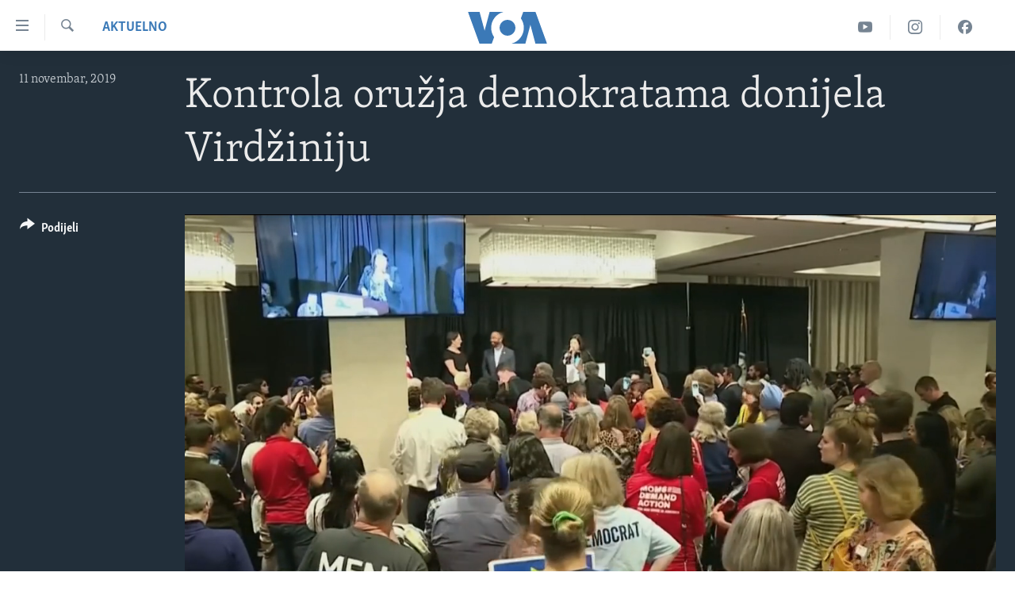

--- FILE ---
content_type: text/html; charset=utf-8
request_url: https://ba.voanews.com/a/kontrola-oruzja-demokratama-donijela-virdziniju/5160811.html
body_size: 13424
content:

<!DOCTYPE html>
<html lang="bs" dir="ltr" class="no-js">
<head>
<link href="/Content/responsive/VOA/bs-Latn-BA/VOA-bs-Latn-BA.css?&amp;av=0.0.0.0&amp;cb=306" rel="stylesheet"/>
<script src="https://tags.voanews.com/voa-pangea/prod/utag.sync.js"></script> <script type='text/javascript' src='https://www.youtube.com/iframe_api' async></script>
<script type="text/javascript">
//a general 'js' detection, must be on top level in <head>, due to CSS performance
document.documentElement.className = "js";
var cacheBuster = "306";
var appBaseUrl = "/";
var imgEnhancerBreakpoints = [0, 144, 256, 408, 650, 1023, 1597];
var isLoggingEnabled = false;
var isPreviewPage = false;
var isLivePreviewPage = false;
if (!isPreviewPage) {
window.RFE = window.RFE || {};
window.RFE.cacheEnabledByParam = window.location.href.indexOf('nocache=1') === -1;
const url = new URL(window.location.href);
const params = new URLSearchParams(url.search);
// Remove the 'nocache' parameter
params.delete('nocache');
// Update the URL without the 'nocache' parameter
url.search = params.toString();
window.history.replaceState(null, '', url.toString());
} else {
window.addEventListener('load', function() {
const links = window.document.links;
for (let i = 0; i < links.length; i++) {
links[i].href = '#';
links[i].target = '_self';
}
})
}
var pwaEnabled = false;
var swCacheDisabled;
</script>
<meta charset="utf-8" />
<title>Kontrola oružja demokratama donijela Virdžiniju</title>
<meta name="description" content="Polusatni TV program Glasa Amerike na jezicima naroda BiH" />
<meta name="keywords" content="Aktuelno, " />
<meta name="viewport" content="width=device-width, initial-scale=1.0" />
<meta http-equiv="X-UA-Compatible" content="IE=edge" />
<meta name="robots" content="max-image-preview:large"><meta property="fb:pages" content="185714551083" />
<meta name="msvalidate.01" content="3286EE554B6F672A6F2E608C02343C0E" /><meta name="yandex-verification" content="c377d4d0cb331c6a" />
<link href="https://ba.voanews.com/a/kontrola-oruzja-demokratama-donijela-virdziniju/5160811.html" rel="canonical" />
<meta name="apple-mobile-web-app-title" content="Glas Amerike" />
<meta name="apple-mobile-web-app-status-bar-style" content="black" />
<meta name="apple-itunes-app" content="app-id=632618796, app-argument=//5160811.ltr" />
<meta content="Kontrola oružja demokratama donijela Virdžiniju" property="og:title" />
<meta content="Polusatni TV program Glasa Amerike na jezicima naroda BiH" property="og:description" />
<meta content="video.other" property="og:type" />
<meta content="https://ba.voanews.com/a/kontrola-oruzja-demokratama-donijela-virdziniju/5160811.html" property="og:url" />
<meta content="Glas Amerike" property="og:site_name" />
<meta content="https://www.facebook.com/studiowashington" property="article:publisher" />
<meta content="https://gdb.voanews.com/ae5f9552-ef6a-4b59-ad82-474f2bd458c3_tv_w1200_h630.jpg" property="og:image" />
<meta content="1200" property="og:image:width" />
<meta content="630" property="og:image:height" />
<meta content="175333259645247" property="fb:app_id" />
<meta content="player" name="twitter:card" />
<meta content="@VOABosnian" name="twitter:site" />
<meta content="https://ba.voanews.com/embed/player/article/5160811.html" name="twitter:player" />
<meta content="435" name="twitter:player:width" />
<meta content="314" name="twitter:player:height" />
<meta content="https://voa-video-ns.akamaized.net/pangeavideo/2019/11/a/ae/ae5f9552-ef6a-4b59-ad82-474f2bd458c3.mp4" name="twitter:player:stream" />
<meta content="video/mp4; codecs=&quot;h264&quot;" name="twitter:player:stream:content_type" />
<meta content="Kontrola oružja demokratama donijela Virdžiniju" name="twitter:title" />
<meta content="Polusatni TV program Glasa Amerike na jezicima naroda BiH" name="twitter:description" />
<link rel="amphtml" href="https://ba.voanews.com/amp/kontrola-oruzja-demokratama-donijela-virdziniju/5160811.html" />
<script type="application/ld+json">{"duration":"PT2M15S","uploadDate":"2019-11-11 08:00:00Z","embedUrl":"https://ba.voanews.com/embed/player/article/5160811.html","headline":"Kontrola oružja demokratama donijela Virdžiniju","inLanguage":"bs-Latn-BA","keywords":"Aktuelno","author":{"@type":"Person","name":"VOA"},"datePublished":"2019-11-11 08:00:00Z","dateModified":"2019-11-11 08:00:00Z","publisher":{"logo":{"width":512,"height":220,"@type":"ImageObject","url":"https://ba.voanews.com/Content/responsive/VOA/bs-Latn-BA/img/logo.png"},"@type":"Organization","url":"https://ba.voanews.com","sameAs":["https://www.facebook.com/GlasAmerike","https://twitter.com/GlasAmerike","https://www.instagram.com/glasamerike/","https://www.youtube.com/c/GlasAmerike"],"name":"Glas Amerike | Bosna i Hercegovina","alternateName":""},"thumbnailUrl":"https://gdb.voanews.com/ae5f9552-ef6a-4b59-ad82-474f2bd458c3_tv_w1080_h608.jpg","@context":"https://schema.org","@type":"VideoObject","mainEntityOfPage":"https://ba.voanews.com/a/kontrola-oruzja-demokratama-donijela-virdziniju/5160811.html","url":"https://ba.voanews.com/a/kontrola-oruzja-demokratama-donijela-virdziniju/5160811.html","description":"Polusatni TV program Glasa Amerike na jezicima naroda BiH","image":{"width":1080,"height":608,"@type":"ImageObject","url":"https://gdb.voanews.com/ae5f9552-ef6a-4b59-ad82-474f2bd458c3_tv_w1080_h608.jpg"},"name":"Kontrola oružja demokratama donijela Virdžiniju"}</script>
<script src="/Scripts/responsive/infographics.b?v=dVbZ-Cza7s4UoO3BqYSZdbxQZVF4BOLP5EfYDs4kqEo1&amp;av=0.0.0.0&amp;cb=306"></script>
<script src="/Scripts/responsive/loader.b?v=Q26XNwrL6vJYKjqFQRDnx01Lk2pi1mRsuLEaVKMsvpA1&amp;av=0.0.0.0&amp;cb=306"></script>
<link rel="icon" type="image/svg+xml" href="/Content/responsive/VOA/img/webApp/favicon.svg" />
<link rel="alternate icon" href="/Content/responsive/VOA/img/webApp/favicon.ico" />
<link rel="apple-touch-icon" sizes="152x152" href="/Content/responsive/VOA/img/webApp/ico-152x152.png" />
<link rel="apple-touch-icon" sizes="144x144" href="/Content/responsive/VOA/img/webApp/ico-144x144.png" />
<link rel="apple-touch-icon" sizes="114x114" href="/Content/responsive/VOA/img/webApp/ico-114x114.png" />
<link rel="apple-touch-icon" sizes="72x72" href="/Content/responsive/VOA/img/webApp/ico-72x72.png" />
<link rel="apple-touch-icon-precomposed" href="/Content/responsive/VOA/img/webApp/ico-57x57.png" />
<link rel="icon" sizes="192x192" href="/Content/responsive/VOA/img/webApp/ico-192x192.png" />
<link rel="icon" sizes="128x128" href="/Content/responsive/VOA/img/webApp/ico-128x128.png" />
<meta name="msapplication-TileColor" content="#ffffff" />
<meta name="msapplication-TileImage" content="/Content/responsive/VOA/img/webApp/ico-144x144.png" />
<link rel="alternate" type="application/rss+xml" title="VOA - Top Stories [RSS]" href="/api/" />
<link rel="sitemap" type="application/rss+xml" href="/sitemap.xml" />
</head>
<body class=" nav-no-loaded cc_theme pg-media js-category-to-nav pg-video nojs-images ">
<script type="text/javascript" >
var analyticsData = {url:"https://ba.voanews.com/a/kontrola-oruzja-demokratama-donijela-virdziniju/5160811.html",property_id:"454",article_uid:"5160811",page_title:"Kontrola oružja demokratama donijela Virdžiniju",page_type:"video",content_type:"video",subcontent_type:"video",last_modified:"2019-11-11 08:00:00Z",pub_datetime:"2019-11-11 08:00:00Z",pub_year:"2019",pub_month:"11",pub_day:"11",pub_hour:"08",pub_weekday:"Monday",section:"aktuelno",english_section:"aktuelno",byline:"",categories:"aktuelno",domain:"ba.voanews.com",language:"Bosnian",language_service:"VOA Bosnian",platform:"web",copied:"no",copied_article:"",copied_title:"",runs_js:"Yes",cms_release:"8.44.0.0.306",enviro_type:"prod",slug:"kontrola-oruzja-demokratama-donijela-virdziniju",entity:"VOA",short_language_service:"BOS",platform_short:"W",page_name:"Kontrola oružja demokratama donijela Virdžiniju"};
</script>
<noscript><iframe src="https://www.googletagmanager.com/ns.html?id=GTM-N8MP7P" height="0" width="0" style="display:none;visibility:hidden"></iframe></noscript><script type="text/javascript" data-cookiecategory="analytics">
var gtmEventObject = Object.assign({}, analyticsData, {event: 'page_meta_ready'});window.dataLayer = window.dataLayer || [];window.dataLayer.push(gtmEventObject);
if (top.location === self.location) { //if not inside of an IFrame
var renderGtm = "true";
if (renderGtm === "true") {
(function(w,d,s,l,i){w[l]=w[l]||[];w[l].push({'gtm.start':new Date().getTime(),event:'gtm.js'});var f=d.getElementsByTagName(s)[0],j=d.createElement(s),dl=l!='dataLayer'?'&l='+l:'';j.async=true;j.src='//www.googletagmanager.com/gtm.js?id='+i+dl;f.parentNode.insertBefore(j,f);})(window,document,'script','dataLayer','GTM-N8MP7P');
}
}
</script>
<!--Analytics tag js version start-->
<script type="text/javascript" data-cookiecategory="analytics">
var utag_data = Object.assign({}, analyticsData, {});
if(typeof(TealiumTagFrom)==='function' && typeof(TealiumTagSearchKeyword)==='function') {
var utag_from=TealiumTagFrom();var utag_searchKeyword=TealiumTagSearchKeyword();
if(utag_searchKeyword!=null && utag_searchKeyword!=='' && utag_data["search_keyword"]==null) utag_data["search_keyword"]=utag_searchKeyword;if(utag_from!=null && utag_from!=='') utag_data["from"]=TealiumTagFrom();}
if(window.top!== window.self&&utag_data.page_type==="snippet"){utag_data.page_type = 'iframe';}
try{if(window.top!==window.self&&window.self.location.hostname===window.top.location.hostname){utag_data.platform = 'self-embed';utag_data.platform_short = 'se';}}catch(e){if(window.top!==window.self&&window.self.location.search.includes("platformType=self-embed")){utag_data.platform = 'cross-promo';utag_data.platform_short = 'cp';}}
(function(a,b,c,d){ a="https://tags.voanews.com/voa-pangea/prod/utag.js"; b=document;c="script";d=b.createElement(c);d.src=a;d.type="text/java"+c;d.async=true; a=b.getElementsByTagName(c)[0];a.parentNode.insertBefore(d,a); })();
</script>
<!--Analytics tag js version end-->
<!-- Analytics tag management NoScript -->
<noscript>
<img style="position: absolute; border: none;" src="https://ssc.voanews.com/b/ss/bbgprod,bbgentityvoa/1/G.4--NS/590407356?pageName=voa%3abos%3aw%3avideo%3akontrola%20oru%c5%beja%20demokratama%20donijela%20vird%c5%beiniju&amp;c6=kontrola%20oru%c5%beja%20demokratama%20donijela%20vird%c5%beiniju&amp;v36=8.44.0.0.306&amp;v6=D=c6&amp;g=https%3a%2f%2fba.voanews.com%2fa%2fkontrola-oruzja-demokratama-donijela-virdziniju%2f5160811.html&amp;c1=D=g&amp;v1=D=g&amp;events=event1&amp;c16=voa%20bosnian&amp;v16=D=c16&amp;c5=aktuelno&amp;v5=D=c5&amp;ch=aktuelno&amp;c15=bosnian&amp;v15=D=c15&amp;c4=video&amp;v4=D=c4&amp;c14=5160811&amp;v14=D=c14&amp;v20=no&amp;c17=web&amp;v17=D=c17&amp;mcorgid=518abc7455e462b97f000101%40adobeorg&amp;server=ba.voanews.com&amp;pageType=D=c4&amp;ns=bbg&amp;v29=D=server&amp;v25=voa&amp;v30=454&amp;v105=D=User-Agent " alt="analytics" width="1" height="1" /></noscript>
<!-- End of Analytics tag management NoScript -->
<!--*** Accessibility links - For ScreenReaders only ***-->
<section>
<div class="sr-only">
<h2>Linkovi</h2>
<ul>
<li><a href="#content" data-disable-smooth-scroll="1">Pređi na glavni sadržaj</a></li>
<li><a href="#navigation" data-disable-smooth-scroll="1">Pređi na glavnu navigaciju</a></li>
<li><a href="#txtHeaderSearch" data-disable-smooth-scroll="1">Idi na pretragu</a></li>
</ul>
</div>
</section>
<div dir="ltr">
<div id="page">
<aside>
<div class="ctc-message pos-fix">
<div class="ctc-message__inner">Link has been copied to clipboard</div>
</div>
</aside>
<div class="hdr-20 hdr-20--big">
<div class="hdr-20__inner">
<div class="hdr-20__max pos-rel">
<div class="hdr-20__side hdr-20__side--primary d-flex">
<label data-for="main-menu-ctrl" data-switcher-trigger="true" data-switch-target="main-menu-ctrl" class="burger hdr-trigger pos-rel trans-trigger" data-trans-evt="click" data-trans-id="menu">
<span class="ico ico-close hdr-trigger__ico hdr-trigger__ico--close burger__ico burger__ico--close"></span>
<span class="ico ico-menu hdr-trigger__ico hdr-trigger__ico--open burger__ico burger__ico--open"></span>
</label>
<div class="menu-pnl pos-fix trans-target" data-switch-target="main-menu-ctrl" data-trans-id="menu">
<div class="menu-pnl__inner">
<nav class="main-nav menu-pnl__item menu-pnl__item--first">
<ul class="main-nav__list accordeon" data-analytics-tales="false" data-promo-name="link" data-location-name="nav,secnav">
<li class="main-nav__item">
<a class="main-nav__item-name main-nav__item-name--link" href="/z/1974" title="TV program" data-item-name="programs-studio-washington" >TV program</a>
</li>
<li class="main-nav__item">
<a class="main-nav__item-name main-nav__item-name--link" href="/z/1975" title="Video" data-item-name="video" >Video</a>
</li>
<li class="main-nav__item">
<a class="main-nav__item-name main-nav__item-name--link" href="/z/3517" title="Fotografije dana" data-item-name="photos-of-the-day" >Fotografije dana</a>
</li>
<li class="main-nav__item accordeon__item" data-switch-target="menu-item-921">
<label class="main-nav__item-name main-nav__item-name--label accordeon__control-label" data-switcher-trigger="true" data-for="menu-item-921">
Vijesti
<span class="ico ico-chevron-down main-nav__chev"></span>
</label>
<div class="main-nav__sub-list">
<a class="main-nav__item-name main-nav__item-name--link main-nav__item-name--sub" href="/p/6707.html" title="Sjedinjene Američke Države" data-item-name="usa-uniform" >Sjedinjene Američke Države</a>
<a class="main-nav__item-name main-nav__item-name--link main-nav__item-name--sub" href="/p/6705.html" title="Bosna i Hercegovina" data-item-name="bosnia-uniform" >Bosna i Hercegovina</a>
<a class="main-nav__item-name main-nav__item-name--link main-nav__item-name--sub" href="/p/6659.html" title="Svijet" data-item-name="world" >Svijet</a>
</div>
</li>
<li class="main-nav__item">
<a class="main-nav__item-name main-nav__item-name--link" href="https://ba.voanews.com/p/6943.html" title="Nauka i tehnologija" >Nauka i tehnologija</a>
</li>
<li class="main-nav__item">
<a class="main-nav__item-name main-nav__item-name--link" href="/p/7642.html" title="Specijalni projekti" data-item-name="special-projects" >Specijalni projekti</a>
</li>
<li class="main-nav__item">
<a class="main-nav__item-name main-nav__item-name--link" href="/p/6663.html" title="KORUPCIJA" data-item-name="criminal-and-corruption" >KORUPCIJA</a>
</li>
<li class="main-nav__item">
<a class="main-nav__item-name main-nav__item-name--link" href="/p/7163.html" title="Sloboda medija" data-item-name="press-freedom" >Sloboda medija</a>
</li>
<li class="main-nav__item">
<a class="main-nav__item-name main-nav__item-name--link" href="/p/8101.html" title="Ženska strana" data-item-name="women-page" >Ženska strana</a>
</li>
<li class="main-nav__item">
<a class="main-nav__item-name main-nav__item-name--link" href="/p/7153.html" title="Izbjeglička strana" data-item-name="refuge-crisis" >Izbjeglička strana</a>
</li>
<li class="main-nav__item">
<a class="main-nav__item-name main-nav__item-name--link" href="https://ba.voanews.com/p/6668.html" title="Magazin" >Magazin</a>
</li>
<li class="main-nav__item">
<a class="main-nav__item-name main-nav__item-name--link" href="https://www.insidevoa.com/" title="O Glasu Amerike" target="_blank" rel="noopener">O Glasu Amerike</a>
</li>
</ul>
</nav>
<div class="menu-pnl__item">
<a href="https://learningenglish.voanews.com/" class="menu-pnl__item-link" alt="Learning English">Learning English</a>
</div>
<div class="menu-pnl__item menu-pnl__item--social">
<h5 class="menu-pnl__sub-head">Pratite nas</h5>
<a href="https://www.facebook.com/GlasAmerike" title="Facebook" data-analytics-text="follow_on_facebook" class="btn btn--rounded btn--social-inverted menu-pnl__btn js-social-btn btn-facebook" target="_blank" rel="noopener">
<span class="ico ico-facebook-alt ico--rounded"></span>
</a>
<a href="https://twitter.com/GlasAmerike" title="Twitter" data-analytics-text="follow_on_twitter" class="btn btn--rounded btn--social-inverted menu-pnl__btn js-social-btn btn-twitter" target="_blank" rel="noopener">
<span class="ico ico-twitter ico--rounded"></span>
</a>
<a href="https://www.youtube.com/c/GlasAmerike" title="YouTube" data-analytics-text="follow_on_youtube" class="btn btn--rounded btn--social-inverted menu-pnl__btn js-social-btn btn-youtube" target="_blank" rel="noopener">
<span class="ico ico-youtube ico--rounded"></span>
</a>
<a href="https://www.instagram.com/glasamerike/" title="Instagram" data-analytics-text="follow_on_instagram" class="btn btn--rounded btn--social-inverted menu-pnl__btn js-social-btn btn-instagram" target="_blank" rel="noopener">
<span class="ico ico-instagram ico--rounded"></span>
</a>
</div>
<div class="menu-pnl__item">
<a href="/navigation/allsites" class="menu-pnl__item-link">
<span class="ico ico-languages "></span>
Jezici
</a>
</div>
</div>
</div>
<label data-for="top-search-ctrl" data-switcher-trigger="true" data-switch-target="top-search-ctrl" class="top-srch-trigger hdr-trigger">
<span class="ico ico-close hdr-trigger__ico hdr-trigger__ico--close top-srch-trigger__ico top-srch-trigger__ico--close"></span>
<span class="ico ico-search hdr-trigger__ico hdr-trigger__ico--open top-srch-trigger__ico top-srch-trigger__ico--open"></span>
</label>
<div class="srch-top srch-top--in-header" data-switch-target="top-search-ctrl">
<div class="container">
<form action="/s" class="srch-top__form srch-top__form--in-header" id="form-topSearchHeader" method="get" role="search"><label for="txtHeaderSearch" class="sr-only">Pretraživač</label>
<input type="text" id="txtHeaderSearch" name="k" placeholder="Pretraga..." accesskey="s" value="" class="srch-top__input analyticstag-event" onkeydown="if (event.keyCode === 13) { FireAnalyticsTagEventOnSearch('search', $dom.get('#txtHeaderSearch')[0].value) }" />
<button title="Pretraživač" type="submit" class="btn btn--top-srch analyticstag-event" onclick="FireAnalyticsTagEventOnSearch('search', $dom.get('#txtHeaderSearch')[0].value) ">
<span class="ico ico-search"></span>
</button></form>
</div>
</div>
<a href="/" class="main-logo-link">
<img src="/Content/responsive/VOA/bs-Latn-BA/img/logo-compact.svg" class="main-logo main-logo--comp" alt="site logo">
<img src="/Content/responsive/VOA/bs-Latn-BA/img/logo.svg" class="main-logo main-logo--big" alt="site logo">
</a>
</div>
<div class="hdr-20__side hdr-20__side--secondary d-flex">
<a href="https://www.facebook.com/GlasAmerike" title="Facebook" class="hdr-20__secondary-item" data-item-name="custom1">
<span class="ico-custom ico-custom--1 hdr-20__secondary-icon"></span>
</a>
<a href="https://www.instagram.com/glasamerike" title="Instagram" class="hdr-20__secondary-item" data-item-name="custom3">
<span class="ico-custom ico-custom--3 hdr-20__secondary-icon"></span>
</a>
<a href="https://www.youtube.com/c/GlasAmerike" title="YouTube" class="hdr-20__secondary-item" data-item-name="custom2">
<span class="ico-custom ico-custom--2 hdr-20__secondary-icon"></span>
</a>
<a href="/s" title="Pretraživač" class="hdr-20__secondary-item hdr-20__secondary-item--search" data-item-name="search">
<span class="ico ico-search hdr-20__secondary-icon hdr-20__secondary-icon--search"></span>
</a>
<div class="srch-bottom">
<form action="/s" class="srch-bottom__form d-flex" id="form-bottomSearch" method="get" role="search"><label for="txtSearch" class="sr-only">Pretraživač</label>
<input type="search" id="txtSearch" name="k" placeholder="Pretraga..." accesskey="s" value="" class="srch-bottom__input analyticstag-event" onkeydown="if (event.keyCode === 13) { FireAnalyticsTagEventOnSearch('search', $dom.get('#txtSearch')[0].value) }" />
<button title="Pretraživač" type="submit" class="btn btn--bottom-srch analyticstag-event" onclick="FireAnalyticsTagEventOnSearch('search', $dom.get('#txtSearch')[0].value) ">
<span class="ico ico-search"></span>
</button></form>
</div>
</div>
<img src="/Content/responsive/VOA/bs-Latn-BA/img/logo-print.gif" class="logo-print" alt="site logo">
<img src="/Content/responsive/VOA/bs-Latn-BA/img/logo-print_color.png" class="logo-print logo-print--color" alt="site logo">
</div>
</div>
</div>
<script>
if (document.body.className.indexOf('pg-home') > -1) {
var nav2In = document.querySelector('.hdr-20__inner');
var nav2Sec = document.querySelector('.hdr-20__side--secondary');
var secStyle = window.getComputedStyle(nav2Sec);
if (nav2In && window.pageYOffset < 150 && secStyle['position'] !== 'fixed') {
nav2In.classList.add('hdr-20__inner--big')
}
}
</script>
<div class="c-hlights c-hlights--breaking c-hlights--no-item" data-hlight-display="mobile,desktop">
<div class="c-hlights__wrap container p-0">
<div class="c-hlights__nav">
<a role="button" href="#" title="Prethodni">
<span class="ico ico-chevron-backward m-0"></span>
<span class="sr-only">Prethodni</span>
</a>
<a role="button" href="#" title="Naredni">
<span class="ico ico-chevron-forward m-0"></span>
<span class="sr-only">Naredni</span>
</a>
</div>
<span class="c-hlights__label">
<span class="">Breaking News</span>
<span class="switcher-trigger">
<label data-for="more-less-1" data-switcher-trigger="true" class="switcher-trigger__label switcher-trigger__label--more p-b-0" title="Više...">
<span class="ico ico-chevron-down"></span>
</label>
<label data-for="more-less-1" data-switcher-trigger="true" class="switcher-trigger__label switcher-trigger__label--less p-b-0" title="Show less">
<span class="ico ico-chevron-up"></span>
</label>
</span>
</span>
<ul class="c-hlights__items switcher-target" data-switch-target="more-less-1">
</ul>
</div>
</div> <div id="content">
<div class="media-container">
<div class="container">
<div class="hdr-container">
<div class="row">
<div class="col-category col-xs-12 col-md-2 pull-left"> <div class="category js-category">
<a class="" href="/z/1961">Aktuelno</a> </div>
</div><div class="col-title col-xs-12 col-lg-10 pull-right"> <h1 class="">
Kontrola oružja demokratama donijela Virdžiniju
</h1>
</div><div class="col-publishing-details col-xs-12 col-md-2 pull-left"> <div class="publishing-details ">
<div class="published">
<span class="date" >
<time pubdate="pubdate" datetime="2019-11-11T09:00:00+01:00">
11 novembar, 2019
</time>
</span>
</div>
</div>
</div><div class="col-lg-12 separator"> <div class="separator">
<hr class="title-line" />
</div>
</div><div class="col-multimedia col-xs-12 col-md-10 pull-right"> <div class="media-pholder media-pholder--video ">
<div class="c-sticky-container" data-poster="https://gdb.voanews.com/ae5f9552-ef6a-4b59-ad82-474f2bd458c3_tv_w250_r1.jpg">
<div class="c-sticky-element" data-sp_api="pangea-video" data-persistent data-persistent-browse-out >
<div class="c-mmp c-mmp--enabled c-mmp--loading c-mmp--video c-mmp--detail c-mmp--has-poster c-sticky-element__swipe-el"
data-player_id="" data-title="Kontrola oružja demokratama donijela Virdžiniju" data-hide-title="False"
data-breakpoint_s="320" data-breakpoint_m="640" data-breakpoint_l="992"
data-hlsjs-src="/Scripts/responsive/hls.b"
data-bypass-dash-for-vod="true"
data-bypass-dash-for-live-video="true"
data-bypass-dash-for-live-audio="true"
id="player5160811">
<div class="c-mmp__poster js-poster c-mmp__poster--video">
<img src="https://gdb.voanews.com/ae5f9552-ef6a-4b59-ad82-474f2bd458c3_tv_w250_r1.jpg" alt="Kontrola oružja demokratama donijela Virdžiniju" title="Kontrola oružja demokratama donijela Virdžiniju" class="c-mmp__poster-image-h" />
</div>
<a class="c-mmp__fallback-link" href="https://voa-video-ns.akamaized.net/pangeavideo/2019/11/a/ae/ae5f9552-ef6a-4b59-ad82-474f2bd458c3_720p.mp4">
<span class="c-mmp__fallback-link-icon">
<span class="ico ico-play"></span>
</span>
</a>
<div class="c-spinner">
<img src="/Content/responsive/img/player-spinner.png" alt="please wait" title="please wait" />
</div>
<span class="c-mmp__big_play_btn js-btn-play-big">
<span class="ico ico-play"></span>
</span>
<div class="c-mmp__player">
<video src="https://voa-video-ns.akamaized.net/pangeavideo/2019/11/a/ae/ae5f9552-ef6a-4b59-ad82-474f2bd458c3_720p.mp4" data-fallbacksrc="https://voa-video-ns.akamaized.net/pangeavideo/2019/11/a/ae/ae5f9552-ef6a-4b59-ad82-474f2bd458c3.mp4" data-fallbacktype="video/mp4" data-type="video/mp4" data-info="Auto" data-sources="[{&quot;AmpSrc&quot;:&quot;https://voa-video-ns.akamaized.net/pangeavideo/2019/11/a/ae/ae5f9552-ef6a-4b59-ad82-474f2bd458c3_mobile.mp4&quot;,&quot;Src&quot;:&quot;https://voa-video-ns.akamaized.net/pangeavideo/2019/11/a/ae/ae5f9552-ef6a-4b59-ad82-474f2bd458c3_mobile.mp4&quot;,&quot;Type&quot;:&quot;video/mp4&quot;,&quot;DataInfo&quot;:&quot;270p&quot;,&quot;Url&quot;:null,&quot;BlockAutoTo&quot;:null,&quot;BlockAutoFrom&quot;:null},{&quot;AmpSrc&quot;:&quot;https://voa-video-ns.akamaized.net/pangeavideo/2019/11/a/ae/ae5f9552-ef6a-4b59-ad82-474f2bd458c3.mp4&quot;,&quot;Src&quot;:&quot;https://voa-video-ns.akamaized.net/pangeavideo/2019/11/a/ae/ae5f9552-ef6a-4b59-ad82-474f2bd458c3.mp4&quot;,&quot;Type&quot;:&quot;video/mp4&quot;,&quot;DataInfo&quot;:&quot;360p&quot;,&quot;Url&quot;:null,&quot;BlockAutoTo&quot;:null,&quot;BlockAutoFrom&quot;:null},{&quot;AmpSrc&quot;:&quot;https://voa-video-ns.akamaized.net/pangeavideo/2019/11/a/ae/ae5f9552-ef6a-4b59-ad82-474f2bd458c3_480p.mp4&quot;,&quot;Src&quot;:&quot;https://voa-video-ns.akamaized.net/pangeavideo/2019/11/a/ae/ae5f9552-ef6a-4b59-ad82-474f2bd458c3_480p.mp4&quot;,&quot;Type&quot;:&quot;video/mp4&quot;,&quot;DataInfo&quot;:&quot;404p&quot;,&quot;Url&quot;:null,&quot;BlockAutoTo&quot;:null,&quot;BlockAutoFrom&quot;:null},{&quot;AmpSrc&quot;:&quot;https://voa-video-ns.akamaized.net/pangeavideo/2019/11/a/ae/ae5f9552-ef6a-4b59-ad82-474f2bd458c3_720p.mp4&quot;,&quot;Src&quot;:&quot;https://voa-video-ns.akamaized.net/pangeavideo/2019/11/a/ae/ae5f9552-ef6a-4b59-ad82-474f2bd458c3_720p.mp4&quot;,&quot;Type&quot;:&quot;video/mp4&quot;,&quot;DataInfo&quot;:&quot;720p&quot;,&quot;Url&quot;:null,&quot;BlockAutoTo&quot;:null,&quot;BlockAutoFrom&quot;:null},{&quot;AmpSrc&quot;:&quot;https://voa-video-ns.akamaized.net/pangeavideo/2019/11/a/ae/ae5f9552-ef6a-4b59-ad82-474f2bd458c3_1080p.mp4&quot;,&quot;Src&quot;:&quot;https://voa-video-ns.akamaized.net/pangeavideo/2019/11/a/ae/ae5f9552-ef6a-4b59-ad82-474f2bd458c3_1080p.mp4&quot;,&quot;Type&quot;:&quot;video/mp4&quot;,&quot;DataInfo&quot;:&quot;1080p&quot;,&quot;Url&quot;:null,&quot;BlockAutoTo&quot;:null,&quot;BlockAutoFrom&quot;:null}]" data-pub_datetime="2019-11-11 08:00:00Z" data-lt-on-play="0" data-lt-url="" data-autoplay data-preload webkit-playsinline="webkit-playsinline" playsinline="playsinline" style="width:100%; height:100%" title="Kontrola oružja demokratama donijela Virdžiniju" data-aspect-ratio="640/360" data-sdkadaptive="true" data-sdkamp="false" data-sdktitle="Kontrola oružja demokratama donijela Virdžiniju" data-sdkvideo="html5" data-sdkid="5160811" data-sdktype="Video ondemand">
</video>
</div>
<div class="c-mmp__overlay c-mmp__overlay--title c-mmp__overlay--partial c-mmp__overlay--disabled c-mmp__overlay--slide-from-top js-c-mmp__title-overlay">
<span class="c-mmp__overlay-actions c-mmp__overlay-actions-top js-overlay-actions">
<span class="c-mmp__overlay-actions-link c-mmp__overlay-actions-link--embed js-btn-embed-overlay" title="Embed">
<span class="c-mmp__overlay-actions-link-ico ico ico-embed-code"></span>
<span class="c-mmp__overlay-actions-link-text">Embed</span>
</span>
<span class="c-mmp__overlay-actions-link c-mmp__overlay-actions-link--close-sticky c-sticky-element__close-el" title="close">
<span class="c-mmp__overlay-actions-link-ico ico ico-close"></span>
</span>
</span>
<div class="c-mmp__overlay-title js-overlay-title">
<h5 class="c-mmp__overlay-media-title">
<a class="js-media-title-link" href="/a/5160811.html" target="_blank" rel="noopener" title="Kontrola oružja demokratama donijela Virdžiniju">Kontrola oružja demokratama donijela Virdžiniju</a>
</h5>
</div>
</div>
<div class="c-mmp__overlay c-mmp__overlay--sharing c-mmp__overlay--disabled c-mmp__overlay--slide-from-bottom js-c-mmp__sharing-overlay">
<span class="c-mmp__overlay-actions">
<span class="c-mmp__overlay-actions-link c-mmp__overlay-actions-link--embed js-btn-embed-overlay" title="Embed">
<span class="c-mmp__overlay-actions-link-ico ico ico-embed-code"></span>
<span class="c-mmp__overlay-actions-link-text">Embed</span>
</span>
<span class="c-mmp__overlay-actions-link c-mmp__overlay-actions-link--close js-btn-close-overlay" title="close">
<span class="c-mmp__overlay-actions-link-ico ico ico-close"></span>
</span>
</span>
<div class="c-mmp__overlay-tabs">
<div class="c-mmp__overlay-tab c-mmp__overlay-tab--disabled c-mmp__overlay-tab--slide-backward js-tab-embed-overlay" data-trigger="js-btn-embed-overlay" data-embed-source="//ba.voanews.com/embed/player/0/5160811.html?type=video" role="form">
<div class="c-mmp__overlay-body c-mmp__overlay-body--centered-vertical">
<div class="column">
<div class="c-mmp__status-msg ta-c js-message-embed-code-copied" role="tooltip">
The code has been copied to your clipboard.
</div>
<div class="c-mmp__form-group ta-c">
<input type="text" name="embed_code" class="c-mmp__input-text js-embed-code" dir="ltr" value="" readonly />
<span class="c-mmp__input-btn js-btn-copy-embed-code" title="Copy to clipboard"><span class="ico ico-content-copy"></span></span>
</div>
<hr class="c-mmp__separator-line" />
<div class="c-mmp__form-group ta-c">
<label class="c-mmp__form-inline-element">
<span class="c-mmp__form-inline-element-text" title="width">width</span>
<input type="text" title="width" value="640" data-default="640" dir="ltr" name="embed_width" class="ta-c c-mmp__input-text c-mmp__input-text--xs js-video-embed-width" aria-live="assertive" />
<span class="c-mmp__input-suffix">px</span>
</label>
<label class="c-mmp__form-inline-element">
<span class="c-mmp__form-inline-element-text" title="height">height</span>
<input type="text" title="height" value="360" data-default="360" dir="ltr" name="embed_height" class="ta-c c-mmp__input-text c-mmp__input-text--xs js-video-embed-height" aria-live="assertive" />
<span class="c-mmp__input-suffix">px</span>
</label>
</div>
</div>
</div>
</div>
<div class="c-mmp__overlay-tab c-mmp__overlay-tab--disabled c-mmp__overlay-tab--slide-forward js-tab-sharing-overlay" data-trigger="js-btn-sharing-overlay" role="form">
<div class="c-mmp__overlay-body c-mmp__overlay-body--centered-vertical">
<div class="column">
<div class="not-apply-to-sticky audio-fl-bwd">
<aside class="player-content-share share share--mmp" role="complementary"
data-share-url="https://ba.voanews.com/a/5160811.html" data-share-title="Kontrola oružja demokratama donijela Virdžiniju" data-share-text="">
<ul class="share__list">
<li class="share__item">
<a href="https://facebook.com/sharer.php?u=https%3a%2f%2fba.voanews.com%2fa%2f5160811.html"
data-analytics-text="share_on_facebook"
title="Facebook" target="_blank"
class="btn bg-transparent js-social-btn">
<span class="ico ico-facebook fs_xl "></span>
</a>
</li>
<li class="share__item">
<a href="https://twitter.com/share?url=https%3a%2f%2fba.voanews.com%2fa%2f5160811.html&amp;text=Kontrola+oru%c5%beja+demokratama+donijela+Vird%c5%beiniju"
data-analytics-text="share_on_twitter"
title="Twitter" target="_blank"
class="btn bg-transparent js-social-btn">
<span class="ico ico-twitter fs_xl "></span>
</a>
</li>
<li class="share__item">
<a href="/a/5160811.html" title="Share this media" class="btn bg-transparent" target="_blank" rel="noopener">
<span class="ico ico-ellipsis fs_xl "></span>
</a>
</li>
</ul>
</aside>
</div>
<hr class="c-mmp__separator-line audio-fl-bwd xs-hidden s-hidden" />
<div class="c-mmp__status-msg ta-c js-message-share-url-copied" role="tooltip">
The URL has been copied to your clipboard
</div>
<div class="c-mmp__form-group ta-c audio-fl-bwd xs-hidden s-hidden">
<input type="text" name="share_url" class="c-mmp__input-text js-share-url" value="https://ba.voanews.com/a/5160811.html" dir="ltr" readonly />
<span class="c-mmp__input-btn js-btn-copy-share-url" title="Copy to clipboard"><span class="ico ico-content-copy"></span></span>
</div>
</div>
</div>
</div>
</div>
</div>
<div class="c-mmp__overlay c-mmp__overlay--settings c-mmp__overlay--disabled c-mmp__overlay--slide-from-bottom js-c-mmp__settings-overlay">
<span class="c-mmp__overlay-actions">
<span class="c-mmp__overlay-actions-link c-mmp__overlay-actions-link--close js-btn-close-overlay" title="close">
<span class="c-mmp__overlay-actions-link-ico ico ico-close"></span>
</span>
</span>
<div class="c-mmp__overlay-body c-mmp__overlay-body--centered-vertical">
<div class="column column--scrolling js-sources"></div>
</div>
</div>
<div class="c-mmp__overlay c-mmp__overlay--disabled js-c-mmp__disabled-overlay">
<div class="c-mmp__overlay-body c-mmp__overlay-body--centered-vertical">
<div class="column">
<p class="ta-c"><span class="ico ico-clock"></span>No media source currently available</p>
</div>
</div>
</div>
<div class="c-mmp__cpanel-container js-cpanel-container">
<div class="c-mmp__cpanel c-mmp__cpanel--hidden">
<div class="c-mmp__cpanel-playback-controls">
<span class="c-mmp__cpanel-btn c-mmp__cpanel-btn--play js-btn-play" title="play">
<span class="ico ico-play m-0"></span>
</span>
<span class="c-mmp__cpanel-btn c-mmp__cpanel-btn--pause js-btn-pause" title="pause">
<span class="ico ico-pause m-0"></span>
</span>
</div>
<div class="c-mmp__cpanel-progress-controls">
<span class="c-mmp__cpanel-progress-controls-current-time js-current-time" dir="ltr">0:00</span>
<span class="c-mmp__cpanel-progress-controls-duration js-duration" dir="ltr">
0:02:15
</span>
<span class="c-mmp__indicator c-mmp__indicator--horizontal" dir="ltr">
<span class="c-mmp__indicator-lines js-progressbar">
<span class="c-mmp__indicator-line c-mmp__indicator-line--range js-playback-range" style="width:100%"></span>
<span class="c-mmp__indicator-line c-mmp__indicator-line--buffered js-playback-buffered" style="width:0%"></span>
<span class="c-mmp__indicator-line c-mmp__indicator-line--tracked js-playback-tracked" style="width:0%"></span>
<span class="c-mmp__indicator-line c-mmp__indicator-line--played js-playback-played" style="width:0%"></span>
<span class="c-mmp__indicator-line c-mmp__indicator-line--live js-playback-live"><span class="strip"></span></span>
<span class="c-mmp__indicator-btn ta-c js-progressbar-btn">
<button class="c-mmp__indicator-btn-pointer" type="button"></button>
</span>
<span class="c-mmp__badge c-mmp__badge--tracked-time c-mmp__badge--hidden js-progressbar-indicator-badge" dir="ltr" style="left:0%">
<span class="c-mmp__badge-text js-progressbar-indicator-badge-text">0:00</span>
</span>
</span>
</span>
</div>
<div class="c-mmp__cpanel-additional-controls">
<span class="c-mmp__cpanel-additional-controls-volume js-volume-controls">
<span class="c-mmp__cpanel-btn c-mmp__cpanel-btn--volume js-btn-volume" title="volume">
<span class="ico ico-volume-unmuted m-0"></span>
</span>
<span class="c-mmp__indicator c-mmp__indicator--vertical js-volume-panel" dir="ltr">
<span class="c-mmp__indicator-lines js-volumebar">
<span class="c-mmp__indicator-line c-mmp__indicator-line--range js-volume-range" style="height:100%"></span>
<span class="c-mmp__indicator-line c-mmp__indicator-line--volume js-volume-level" style="height:0%"></span>
<span class="c-mmp__indicator-slider">
<span class="c-mmp__indicator-btn ta-c c-mmp__indicator-btn--hidden js-volumebar-btn">
<button class="c-mmp__indicator-btn-pointer" type="button"></button>
</span>
</span>
</span>
</span>
</span>
<div class="c-mmp__cpanel-additional-controls-settings js-settings-controls">
<span class="c-mmp__cpanel-btn c-mmp__cpanel-btn--settings-overlay js-btn-settings-overlay" title="source switch">
<span class="ico ico-settings m-0"></span>
</span>
<span class="c-mmp__cpanel-btn c-mmp__cpanel-btn--settings-expand js-btn-settings-expand" title="source switch">
<span class="ico ico-settings m-0"></span>
</span>
<div class="c-mmp__expander c-mmp__expander--sources js-c-mmp__expander--sources">
<div class="c-mmp__expander-content js-sources"></div>
</div>
</div>
<a href="/embed/player/Article/5160811.html?type=video&amp;FullScreenMode=True" target="_blank" rel="noopener" class="c-mmp__cpanel-btn c-mmp__cpanel-btn--fullscreen js-btn-fullscreen" title="fullscreen">
<span class="ico ico-fullscreen m-0"></span>
</a>
</div>
</div>
</div>
</div>
</div>
</div>
<div class="media-download">
<div class="simple-menu">
<span class="handler">
<span class="ico ico-download"></span>
<span class="label">Link</span>
<span class="ico ico-chevron-down"></span>
</span>
<div class="inner">
<ul class="subitems">
<li class="subitem">
<a href="https://voa-video-ns.akamaized.net/pangeavideo/2019/11/a/ae/ae5f9552-ef6a-4b59-ad82-474f2bd458c3_mobile.mp4?download=1" title="270p | 6,5MB" class="handler"
onclick="FireAnalyticsTagEventOnDownload(this, 'video', 5160811, 'Kontrola oružja demokratama donijela Virdžiniju', null, '', '2019', '11', '11')">
270p | 6,5MB
</a>
</li>
<li class="subitem">
<a href="https://voa-video-ns.akamaized.net/pangeavideo/2019/11/a/ae/ae5f9552-ef6a-4b59-ad82-474f2bd458c3.mp4?download=1" title="360p | 10,1MB" class="handler"
onclick="FireAnalyticsTagEventOnDownload(this, 'video', 5160811, 'Kontrola oružja demokratama donijela Virdžiniju', null, '', '2019', '11', '11')">
360p | 10,1MB
</a>
</li>
<li class="subitem">
<a href="https://voa-video-ns.akamaized.net/pangeavideo/2019/11/a/ae/ae5f9552-ef6a-4b59-ad82-474f2bd458c3_480p.mp4?download=1" title="404p | 14,5MB" class="handler"
onclick="FireAnalyticsTagEventOnDownload(this, 'video', 5160811, 'Kontrola oružja demokratama donijela Virdžiniju', null, '', '2019', '11', '11')">
404p | 14,5MB
</a>
</li>
<li class="subitem">
<a href="https://voa-video-ns.akamaized.net/pangeavideo/2019/11/a/ae/ae5f9552-ef6a-4b59-ad82-474f2bd458c3_720p.mp4?download=1" title="720p | 35,1MB" class="handler"
onclick="FireAnalyticsTagEventOnDownload(this, 'video', 5160811, 'Kontrola oružja demokratama donijela Virdžiniju', null, '', '2019', '11', '11')">
720p | 35,1MB
</a>
</li>
<li class="subitem">
<a href="https://voa-video-ns.akamaized.net/pangeavideo/2019/11/a/ae/ae5f9552-ef6a-4b59-ad82-474f2bd458c3_1080p.mp4?download=1" title="1080p | 48,1MB" class="handler"
onclick="FireAnalyticsTagEventOnDownload(this, 'video', 5160811, 'Kontrola oružja demokratama donijela Virdžiniju', null, '', '2019', '11', '11')">
1080p | 48,1MB
</a>
</li>
</ul>
</div>
</div>
</div>
<div class="intro m-t-md" >
<p >Polusatni TV program Glasa Amerike na jezicima naroda BiH</p>
</div>
</div>
</div><div class="col-xs-12 col-md-2 pull-left article-share pos-rel"> <div class="share--box">
<div class="sticky-share-container" style="display:none">
<div class="container">
<a href="https://ba.voanews.com" id="logo-sticky-share">&nbsp;</a>
<div class="pg-title pg-title--sticky-share">
Kontrola oružja demokratama donijela Virdžiniju
</div>
<div class="sticked-nav-actions">
<!--This part is for sticky navigation display-->
<p class="buttons link-content-sharing p-0 ">
<button class="btn btn--link btn-content-sharing p-t-0 " id="btnContentSharing" value="text" role="Button" type="" title="Podijelite - još opcija">
<span class="ico ico-share ico--l"></span>
<span class="btn__text ">
Podijeli
</span>
</button>
</p>
<aside class="content-sharing js-content-sharing js-content-sharing--apply-sticky content-sharing--sticky"
role="complementary"
data-share-url="https://ba.voanews.com/a/kontrola-oruzja-demokratama-donijela-virdziniju/5160811.html" data-share-title="Kontrola oružja demokratama donijela Virdžiniju" data-share-text="Polusatni TV program Glasa Amerike na jezicima naroda BiH">
<div class="content-sharing__popover">
<h6 class="content-sharing__title">Podijeli</h6>
<button href="#close" id="btnCloseSharing" class="btn btn--text-like content-sharing__close-btn">
<span class="ico ico-close ico--l"></span>
</button>
<ul class="content-sharing__list">
<li class="content-sharing__item">
<div class="ctc ">
<input type="text" class="ctc__input" readonly="readonly">
<a href="" js-href="https://ba.voanews.com/a/kontrola-oruzja-demokratama-donijela-virdziniju/5160811.html" class="content-sharing__link ctc__button">
<span class="ico ico-copy-link ico--rounded ico--s"></span>
<span class="content-sharing__link-text">Copy link</span>
</a>
</div>
</li>
<li class="content-sharing__item">
<a href="https://facebook.com/sharer.php?u=https%3a%2f%2fba.voanews.com%2fa%2fkontrola-oruzja-demokratama-donijela-virdziniju%2f5160811.html"
data-analytics-text="share_on_facebook"
title="Facebook" target="_blank"
class="content-sharing__link js-social-btn">
<span class="ico ico-facebook ico--rounded ico--s"></span>
<span class="content-sharing__link-text">Facebook</span>
</a>
</li>
<li class="content-sharing__item">
<a href="https://twitter.com/share?url=https%3a%2f%2fba.voanews.com%2fa%2fkontrola-oruzja-demokratama-donijela-virdziniju%2f5160811.html&amp;text=Kontrola+oru%c5%beja+demokratama+donijela+Vird%c5%beiniju"
data-analytics-text="share_on_twitter"
title="Twitter" target="_blank"
class="content-sharing__link js-social-btn">
<span class="ico ico-twitter ico--rounded ico--s"></span>
<span class="content-sharing__link-text">Twitter</span>
</a>
</li>
<li class="content-sharing__item">
<a href="https://www.linkedin.com/shareArticle?mini=true&amp;url=https%3a%2f%2fba.voanews.com%2fa%2fkontrola-oruzja-demokratama-donijela-virdziniju%2f5160811.html&amp;title=Kontrola oružja demokratama donijela Virdžiniju"
data-analytics-text="share_on_linkedIn"
title="LinkedIn" target="_blank"
class="content-sharing__link js-social-btn">
<span class="ico ico-linkedin ico--rounded ico--s"></span>
<span class="content-sharing__link-text">LinkedIn</span>
</a>
</li>
<li class="content-sharing__item">
<a href="mailto:?body=https%3a%2f%2fba.voanews.com%2fa%2fkontrola-oruzja-demokratama-donijela-virdziniju%2f5160811.html&amp;subject=Kontrola oružja demokratama donijela Virdžiniju"
title="Email"
class="content-sharing__link ">
<span class="ico ico-email ico--rounded ico--s"></span>
<span class="content-sharing__link-text">Email</span>
</a>
</li>
</ul>
</div>
</aside>
</div>
</div>
</div>
<div class="links">
<p class="buttons link-content-sharing p-0 ">
<button class="btn btn--link btn-content-sharing p-t-0 " id="btnContentSharing" value="text" role="Button" type="" title="Podijelite - još opcija">
<span class="ico ico-share ico--l"></span>
<span class="btn__text ">
Podijeli
</span>
</button>
</p>
<aside class="content-sharing js-content-sharing " role="complementary"
data-share-url="https://ba.voanews.com/a/kontrola-oruzja-demokratama-donijela-virdziniju/5160811.html" data-share-title="Kontrola oružja demokratama donijela Virdžiniju" data-share-text="Polusatni TV program Glasa Amerike na jezicima naroda BiH">
<div class="content-sharing__popover">
<h6 class="content-sharing__title">Podijeli</h6>
<button href="#close" id="btnCloseSharing" class="btn btn--text-like content-sharing__close-btn">
<span class="ico ico-close ico--l"></span>
</button>
<ul class="content-sharing__list">
<li class="content-sharing__item">
<div class="ctc ">
<input type="text" class="ctc__input" readonly="readonly">
<a href="" js-href="https://ba.voanews.com/a/kontrola-oruzja-demokratama-donijela-virdziniju/5160811.html" class="content-sharing__link ctc__button">
<span class="ico ico-copy-link ico--rounded ico--l"></span>
<span class="content-sharing__link-text">Copy link</span>
</a>
</div>
</li>
<li class="content-sharing__item">
<a href="https://facebook.com/sharer.php?u=https%3a%2f%2fba.voanews.com%2fa%2fkontrola-oruzja-demokratama-donijela-virdziniju%2f5160811.html"
data-analytics-text="share_on_facebook"
title="Facebook" target="_blank"
class="content-sharing__link js-social-btn">
<span class="ico ico-facebook ico--rounded ico--l"></span>
<span class="content-sharing__link-text">Facebook</span>
</a>
</li>
<li class="content-sharing__item">
<a href="https://twitter.com/share?url=https%3a%2f%2fba.voanews.com%2fa%2fkontrola-oruzja-demokratama-donijela-virdziniju%2f5160811.html&amp;text=Kontrola+oru%c5%beja+demokratama+donijela+Vird%c5%beiniju"
data-analytics-text="share_on_twitter"
title="Twitter" target="_blank"
class="content-sharing__link js-social-btn">
<span class="ico ico-twitter ico--rounded ico--l"></span>
<span class="content-sharing__link-text">Twitter</span>
</a>
</li>
<li class="content-sharing__item">
<a href="https://www.linkedin.com/shareArticle?mini=true&amp;url=https%3a%2f%2fba.voanews.com%2fa%2fkontrola-oruzja-demokratama-donijela-virdziniju%2f5160811.html&amp;title=Kontrola oružja demokratama donijela Virdžiniju"
data-analytics-text="share_on_linkedIn"
title="LinkedIn" target="_blank"
class="content-sharing__link js-social-btn">
<span class="ico ico-linkedin ico--rounded ico--l"></span>
<span class="content-sharing__link-text">LinkedIn</span>
</a>
</li>
<li class="content-sharing__item">
<a href="mailto:?body=https%3a%2f%2fba.voanews.com%2fa%2fkontrola-oruzja-demokratama-donijela-virdziniju%2f5160811.html&amp;subject=Kontrola oružja demokratama donijela Virdžiniju"
title="Email"
class="content-sharing__link ">
<span class="ico ico-email ico--rounded ico--l"></span>
<span class="content-sharing__link-text">Email</span>
</a>
</li>
</ul>
</div>
</aside>
</div>
</div>
</div>
</div>
</div>
</div>
</div>
<div class="container">
<div class="body-container">
<div class="row">
<div class="col-xs-12 col-md-7 col-md-offset-2 pull-left"> <div class="content-offset">
<div class="category-menu media-block-wrap">
<h3 class="section-head">Rubrike</h3>
<ul>
<li class="category">
<span class="category-link">
<span class="ico ico-chevron-down pull-right"></span>
<strong>Aktuelno</strong>
</span>
<div class="row">
<div class="items col-xs-12 collapsed">
<div class="row">
<ul>
<li class="col-xs-6 col-sm-4 col-md-4 col-lg-4">
<div class="media-block with-category">
<a href="/a/entitet-rs-uprkos-kritikama-opozicije-dr%C5%BEavnih-vlasti-i-me%C4%91unarodne-zajednice-ide-ka-izmjenama-ustava-rs/8007243.html" class="img-wrap img-wrap--t-spac img-wrap--size-4" title="Entitet RS uprkos kritikama opozicije, državnih vlasti i međunarodne zajednice ide ka izmjenama Ustava RS">
<div class="thumb thumb16_9">
<noscript class="nojs-img">
<img src="https://gdb.voanews.com/af9beece-22d5-42b4-05e1-08dd5c8b1668_tv_w160_r1.jpg" alt="Entitet RS uprkos kritikama opozicije, državnih vlasti i međunarodne zajednice ide ka izmjenama Ustava RS" />
</noscript>
<img data-src="https://gdb.voanews.com/af9beece-22d5-42b4-05e1-08dd5c8b1668_tv_w33_r1.jpg" src="" alt="Entitet RS uprkos kritikama opozicije, državnih vlasti i međunarodne zajednice ide ka izmjenama Ustava RS" class=""/>
</div>
<span class="ico ico-video ico--media-type"></span>
</a>
<div class="media-block__content">
<a href="/a/entitet-rs-uprkos-kritikama-opozicije-dr%C5%BEavnih-vlasti-i-me%C4%91unarodne-zajednice-ide-ka-izmjenama-ustava-rs/8007243.html">
<h4 class="media-block__title media-block__title--size-4" title="Entitet RS uprkos kritikama opozicije, državnih vlasti i međunarodne zajednice ide ka izmjenama Ustava RS">
Entitet RS uprkos kritikama opozicije, državnih vlasti i međunarodne zajednice ide ka izmjenama Ustava RS
</h4>
</a>
</div>
</div>
</li>
<li class="col-xs-6 col-sm-4 col-md-4 col-lg-4">
<div class="media-block with-category">
<a href="/a/ho%C4%87e-li-britanija-predati-suverenitet-chago-ostrva-doma-klju%C4%8Dne-ameri%C4%8Dke-baze/8007226.html" class="img-wrap img-wrap--t-spac img-wrap--size-4" title="Hoće li Britanija predati suverenitet Chagos ostrva, doma ključne američke baze">
<div class="thumb thumb16_9">
<noscript class="nojs-img">
<img src="https://gdb.voanews.com/c14c83c5-50bc-400f-0c74-08dd5c8d307c_tv_w160_r1.jpg" alt="Hoće li Britanija predati suverenitet Chagos ostrva, doma ključne američke baze" />
</noscript>
<img data-src="https://gdb.voanews.com/c14c83c5-50bc-400f-0c74-08dd5c8d307c_tv_w33_r1.jpg" src="" alt="Hoće li Britanija predati suverenitet Chagos ostrva, doma ključne američke baze" class=""/>
</div>
<span class="ico ico-video ico--media-type"></span>
</a>
<div class="media-block__content">
<a href="/a/ho%C4%87e-li-britanija-predati-suverenitet-chago-ostrva-doma-klju%C4%8Dne-ameri%C4%8Dke-baze/8007226.html">
<h4 class="media-block__title media-block__title--size-4" title="Hoće li Britanija predati suverenitet Chagos ostrva, doma ključne američke baze">
Hoće li Britanija predati suverenitet Chagos ostrva, doma ključne američke baze
</h4>
</a>
</div>
</div>
</li>
<li class="col-xs-6 col-sm-4 col-md-4 col-lg-4">
<div class="media-block with-category">
<a href="/a/gaza-izrael-za-trumpov-plan-raseljavanja-sa-teritorije-palestinci-protiv/8007229.html" class="img-wrap img-wrap--t-spac img-wrap--size-4" title="Gaza: Izrael za Trumpov plan raseljavanja sa teritorije, Palestinci i arapski svijet protiv">
<div class="thumb thumb16_9">
<noscript class="nojs-img">
<img src="https://gdb.voanews.com/82e3c766-7f52-447b-05dd-08dd5c8b1668_tv_w160_r1.jpg" alt="Gaza: Izrael za Trumpov plan raseljavanja sa teritorije, Palestinci i arapski svijet protiv" />
</noscript>
<img data-src="https://gdb.voanews.com/82e3c766-7f52-447b-05dd-08dd5c8b1668_tv_w33_r1.jpg" src="" alt="Gaza: Izrael za Trumpov plan raseljavanja sa teritorije, Palestinci i arapski svijet protiv" class=""/>
</div>
<span class="ico ico-video ico--media-type"></span>
</a>
<div class="media-block__content">
<a href="/a/gaza-izrael-za-trumpov-plan-raseljavanja-sa-teritorije-palestinci-protiv/8007229.html">
<h4 class="media-block__title media-block__title--size-4" title="Gaza: Izrael za Trumpov plan raseljavanja sa teritorije, Palestinci i arapski svijet protiv">
Gaza: Izrael za Trumpov plan raseljavanja sa teritorije, Palestinci i arapski svijet protiv
</h4>
</a>
</div>
</div>
</li>
</ul>
</div>
<a class="link-more" href="/z/1961">Još</a>
</div>
</div>
</li>
<li class="category">
<span class="category-link">
<span class="ico ico-chevron-down pull-right"></span>
<strong>Svijet</strong>
</span>
<div class="row">
<div class="items col-xs-12 collapsed">
<div class="row">
<ul>
<li class="col-xs-6 col-sm-4 col-md-4 col-lg-4">
<div class="media-block with-category">
<a href="/a/ho%C4%87e-li-britanija-predati-suverenitet-chago-ostrva-doma-klju%C4%8Dne-ameri%C4%8Dke-baze/8007226.html" class="img-wrap img-wrap--t-spac img-wrap--size-4" title="Hoće li Britanija predati suverenitet Chagos ostrva, doma ključne američke baze">
<div class="thumb thumb16_9">
<noscript class="nojs-img">
<img src="https://gdb.voanews.com/c14c83c5-50bc-400f-0c74-08dd5c8d307c_tv_w160_r1.jpg" alt="Hoće li Britanija predati suverenitet Chagos ostrva, doma ključne američke baze" />
</noscript>
<img data-src="https://gdb.voanews.com/c14c83c5-50bc-400f-0c74-08dd5c8d307c_tv_w33_r1.jpg" src="" alt="Hoće li Britanija predati suverenitet Chagos ostrva, doma ključne američke baze" class=""/>
</div>
<span class="ico ico-video ico--media-type"></span>
</a>
<div class="media-block__content">
<a href="/a/ho%C4%87e-li-britanija-predati-suverenitet-chago-ostrva-doma-klju%C4%8Dne-ameri%C4%8Dke-baze/8007226.html">
<h4 class="media-block__title media-block__title--size-4" title="Hoće li Britanija predati suverenitet Chagos ostrva, doma ključne američke baze">
Hoće li Britanija predati suverenitet Chagos ostrva, doma ključne američke baze
</h4>
</a>
</div>
</div>
</li>
<li class="col-xs-6 col-sm-4 col-md-4 col-lg-4">
<div class="media-block with-category">
<a href="/a/gaza-izrael-za-trumpov-plan-raseljavanja-sa-teritorije-palestinci-protiv/8007229.html" class="img-wrap img-wrap--t-spac img-wrap--size-4" title="Gaza: Izrael za Trumpov plan raseljavanja sa teritorije, Palestinci i arapski svijet protiv">
<div class="thumb thumb16_9">
<noscript class="nojs-img">
<img src="https://gdb.voanews.com/82e3c766-7f52-447b-05dd-08dd5c8b1668_tv_w160_r1.jpg" alt="Gaza: Izrael za Trumpov plan raseljavanja sa teritorije, Palestinci i arapski svijet protiv" />
</noscript>
<img data-src="https://gdb.voanews.com/82e3c766-7f52-447b-05dd-08dd5c8b1668_tv_w33_r1.jpg" src="" alt="Gaza: Izrael za Trumpov plan raseljavanja sa teritorije, Palestinci i arapski svijet protiv" class=""/>
</div>
<span class="ico ico-video ico--media-type"></span>
</a>
<div class="media-block__content">
<a href="/a/gaza-izrael-za-trumpov-plan-raseljavanja-sa-teritorije-palestinci-protiv/8007229.html">
<h4 class="media-block__title media-block__title--size-4" title="Gaza: Izrael za Trumpov plan raseljavanja sa teritorije, Palestinci i arapski svijet protiv">
Gaza: Izrael za Trumpov plan raseljavanja sa teritorije, Palestinci i arapski svijet protiv
</h4>
</a>
</div>
</div>
</li>
<li class="col-xs-6 col-sm-4 col-md-4 col-lg-4">
<div class="media-block with-category">
<a href="/a/sirija-vi%C5%A1e-od-1000-civila-ubijeno-u-najve%C4%87em-nasilju-od-svrgnu%C4%87a-bashara-al-assada/8005856.html" class="img-wrap img-wrap--t-spac img-wrap--size-4" title="Sirija: Više od 1000 civila ubijeno u najvećem nasilju od svrgnuća Bashara Al Assada">
<div class="thumb thumb16_9">
<noscript class="nojs-img">
<img src="https://gdb.voanews.com/a8de2925-d5c3-430d-30be-08dd5c897904_tv_w160_r1.jpg" alt="Sirija: Više od 1000 civila ubijeno u najvećem nasilju od svrgnuća Bashara Al Assada" />
</noscript>
<img data-src="https://gdb.voanews.com/a8de2925-d5c3-430d-30be-08dd5c897904_tv_w33_r1.jpg" src="" alt="Sirija: Više od 1000 civila ubijeno u najvećem nasilju od svrgnuća Bashara Al Assada" class=""/>
</div>
<span class="ico ico-video ico--media-type"></span>
</a>
<div class="media-block__content">
<a href="/a/sirija-vi%C5%A1e-od-1000-civila-ubijeno-u-najve%C4%87em-nasilju-od-svrgnu%C4%87a-bashara-al-assada/8005856.html">
<h4 class="media-block__title media-block__title--size-4" title="Sirija: Više od 1000 civila ubijeno u najvećem nasilju od svrgnuća Bashara Al Assada">
Sirija: Više od 1000 civila ubijeno u najvećem nasilju od svrgnuća Bashara Al Assada
</h4>
</a>
</div>
</div>
</li>
</ul>
</div>
<a class="link-more" href="/z/1962">Još</a>
</div>
</div>
</li>
<li class="category">
<span class="category-link">
<span class="ico ico-chevron-down pull-right"></span>
<strong>Magazin</strong>
</span>
<div class="row">
<div class="items col-xs-12 collapsed">
<div class="row">
<ul>
<li class="col-xs-6 col-sm-4 col-md-4 col-lg-4">
<div class="media-block with-category">
<a href="/a/sarajevo-otvorena-despica-kuca-nakon-restauracije/7929253.html" class="img-wrap img-wrap--t-spac img-wrap--size-4" title="Sarajevo: Otvorena Despića kuća nakon restauracije">
<div class="thumb thumb16_9">
<noscript class="nojs-img">
<img src="https://gdb.voanews.com/5568e8f1-2726-4bcc-8ce2-ffaeb3af55ee_tv_w160_r1.jpg" alt="Sarajevo: Otvorena Despića kuća nakon restauracije" />
</noscript>
<img data-src="https://gdb.voanews.com/5568e8f1-2726-4bcc-8ce2-ffaeb3af55ee_tv_w33_r1.jpg" src="" alt="Sarajevo: Otvorena Despića kuća nakon restauracije" class=""/>
</div>
<span class="ico ico-video ico--media-type"></span>
</a>
<div class="media-block__content">
<a href="/a/sarajevo-otvorena-despica-kuca-nakon-restauracije/7929253.html">
<h4 class="media-block__title media-block__title--size-4" title="Sarajevo: Otvorena Despića kuća nakon restauracije">
Sarajevo: Otvorena Despića kuća nakon restauracije
</h4>
</a>
</div>
</div>
</li>
<li class="col-xs-6 col-sm-4 col-md-4 col-lg-4">
<div class="media-block with-category">
<a href="/a/sofia-carson-pjevacica-i-glumica-kolumbijskih-korijena-glumi-u-blagdanskom-akcijskom-filmu/7916817.html" class="img-wrap img-wrap--t-spac img-wrap--size-4" title="Sofia Carson, pjevačica i glumica kolumbijskih korijena, glumi u blagdanskom akcijskom filmu">
<div class="thumb thumb16_9">
<noscript class="nojs-img">
<img src="https://gdb.voanews.com/b6a508c6-804d-4401-bdde-5c0f88bfba18_tv_w160_r1.jpg" alt="Sofia Carson, pjevačica i glumica kolumbijskih korijena, glumi u blagdanskom akcijskom filmu" />
</noscript>
<img data-src="https://gdb.voanews.com/b6a508c6-804d-4401-bdde-5c0f88bfba18_tv_w33_r1.jpg" src="" alt="Sofia Carson, pjevačica i glumica kolumbijskih korijena, glumi u blagdanskom akcijskom filmu" class=""/>
</div>
<span class="ico ico-video ico--media-type"></span>
</a>
<div class="media-block__content">
<a href="/a/sofia-carson-pjevacica-i-glumica-kolumbijskih-korijena-glumi-u-blagdanskom-akcijskom-filmu/7916817.html">
<h4 class="media-block__title media-block__title--size-4" title="Sofia Carson, pjevačica i glumica kolumbijskih korijena, glumi u blagdanskom akcijskom filmu">
Sofia Carson, pjevačica i glumica kolumbijskih korijena, glumi u blagdanskom akcijskom filmu
</h4>
</a>
</div>
</div>
</li>
<li class="col-xs-6 col-sm-4 col-md-4 col-lg-4">
<div class="media-block with-category">
<a href="/a/djeca-pokazuju-talente-na-hollywoodskoj-bozicnoj-paradi/7914388.html" class="img-wrap img-wrap--t-spac img-wrap--size-4" title="Djeca pokazuju talente na Hollywoodskoj božićnoj paradi">
<div class="thumb thumb16_9">
<noscript class="nojs-img">
<img src="https://gdb.voanews.com/d84e270d-c192-4ea1-882b-5195213e81f6_tv_w160_r1.jpg" alt="Djeca pokazuju talente na Hollywoodskoj božićnoj paradi" />
</noscript>
<img data-src="https://gdb.voanews.com/d84e270d-c192-4ea1-882b-5195213e81f6_tv_w33_r1.jpg" src="" alt="Djeca pokazuju talente na Hollywoodskoj božićnoj paradi" class=""/>
</div>
<span class="ico ico-video ico--media-type"></span>
</a>
<div class="media-block__content">
<a href="/a/djeca-pokazuju-talente-na-hollywoodskoj-bozicnoj-paradi/7914388.html">
<h4 class="media-block__title media-block__title--size-4" title="Djeca pokazuju talente na Hollywoodskoj božićnoj paradi">
Djeca pokazuju talente na Hollywoodskoj božićnoj paradi
</h4>
</a>
</div>
</div>
</li>
</ul>
</div>
<a class="link-more" href="/z/1963">Još</a>
</div>
</div>
</li>
<li class="category">
<span class="category-link">
<span class="ico ico-chevron-down pull-right"></span>
<strong>BiH</strong>
</span>
<div class="row">
<div class="items col-xs-12 collapsed">
<div class="row">
<ul>
<li class="col-xs-6 col-sm-4 col-md-4 col-lg-4">
<div class="media-block with-category">
<a href="/a/entitet-rs-uprkos-kritikama-opozicije-dr%C5%BEavnih-vlasti-i-me%C4%91unarodne-zajednice-ide-ka-izmjenama-ustava-rs/8007243.html" class="img-wrap img-wrap--t-spac img-wrap--size-4" title="Entitet RS uprkos kritikama opozicije, državnih vlasti i međunarodne zajednice ide ka izmjenama Ustava RS">
<div class="thumb thumb16_9">
<noscript class="nojs-img">
<img src="https://gdb.voanews.com/af9beece-22d5-42b4-05e1-08dd5c8b1668_tv_w160_r1.jpg" alt="Entitet RS uprkos kritikama opozicije, državnih vlasti i međunarodne zajednice ide ka izmjenama Ustava RS" />
</noscript>
<img data-src="https://gdb.voanews.com/af9beece-22d5-42b4-05e1-08dd5c8b1668_tv_w33_r1.jpg" src="" alt="Entitet RS uprkos kritikama opozicije, državnih vlasti i međunarodne zajednice ide ka izmjenama Ustava RS" class=""/>
</div>
<span class="ico ico-video ico--media-type"></span>
</a>
<div class="media-block__content">
<a href="/a/entitet-rs-uprkos-kritikama-opozicije-dr%C5%BEavnih-vlasti-i-me%C4%91unarodne-zajednice-ide-ka-izmjenama-ustava-rs/8007243.html">
<h4 class="media-block__title media-block__title--size-4" title="Entitet RS uprkos kritikama opozicije, državnih vlasti i međunarodne zajednice ide ka izmjenama Ustava RS">
Entitet RS uprkos kritikama opozicije, državnih vlasti i međunarodne zajednice ide ka izmjenama Ustava RS
</h4>
</a>
</div>
</div>
</li>
<li class="col-xs-6 col-sm-4 col-md-4 col-lg-4">
<div class="media-block with-category">
<a href="/a/za%C5%A1to-je-vazna-zenska-solidarnost/8003493.html" class="img-wrap img-wrap--t-spac img-wrap--size-4" title="Zašto je važna ženska solidarnost">
<div class="thumb thumb16_9">
<noscript class="nojs-img">
<img src="https://gdb.voanews.com/34154310-2435-442e-02ba-08dd5c8b1668_tv_w160_r1.jpg" alt="Zašto je važna ženska solidarnost" />
</noscript>
<img data-src="https://gdb.voanews.com/34154310-2435-442e-02ba-08dd5c8b1668_tv_w33_r1.jpg" src="" alt="Zašto je važna ženska solidarnost" class=""/>
</div>
<span class="ico ico-video ico--media-type"></span>
</a>
<div class="media-block__content">
<a href="/a/za%C5%A1to-je-vazna-zenska-solidarnost/8003493.html">
<h4 class="media-block__title media-block__title--size-4" title="Zašto je važna ženska solidarnost">
Zašto je važna ženska solidarnost
</h4>
</a>
</div>
</div>
</li>
<li class="col-xs-6 col-sm-4 col-md-4 col-lg-4">
<div class="media-block with-category">
<a href="/a/dodik-tvrdi-da-nece-postovati-odluku-ustavnog-suda-bih/8003479.html" class="img-wrap img-wrap--t-spac img-wrap--size-4" title="Dodik tvrdi da neće poštovati odluku Ustavnog suda. U toku je napad na ustavni poredak BiH, kaže Bećirović">
<div class="thumb thumb16_9">
<noscript class="nojs-img">
<img src="https://gdb.voanews.com/7a801291-0556-4ebf-2ecf-08dd5c897904_tv_w160_r1.jpg" alt="Dodik tvrdi da neće poštovati odluku Ustavnog suda. U toku je napad na ustavni poredak BiH, kaže Bećirović" />
</noscript>
<img data-src="https://gdb.voanews.com/7a801291-0556-4ebf-2ecf-08dd5c897904_tv_w33_r1.jpg" src="" alt="Dodik tvrdi da neće poštovati odluku Ustavnog suda. U toku je napad na ustavni poredak BiH, kaže Bećirović" class=""/>
</div>
<span class="ico ico-video ico--media-type"></span>
</a>
<div class="media-block__content">
<a href="/a/dodik-tvrdi-da-nece-postovati-odluku-ustavnog-suda-bih/8003479.html">
<h4 class="media-block__title media-block__title--size-4" title="Dodik tvrdi da neće poštovati odluku Ustavnog suda. U toku je napad na ustavni poredak BiH, kaže Bećirović">
Dodik tvrdi da neće poštovati odluku Ustavnog suda. U toku je napad na ustavni poredak BiH, kaže Bećirović
</h4>
</a>
</div>
</div>
</li>
</ul>
</div>
<a class="link-more" href="/z/1964">Još</a>
</div>
</div>
</li>
<li class="category">
<span class="category-link">
<span class="ico ico-chevron-down pull-right"></span>
<strong>Amerika</strong>
</span>
<div class="row">
<div class="items col-xs-12 collapsed">
<div class="row">
<ul>
<li class="col-xs-6 col-sm-4 col-md-4 col-lg-4">
<div class="media-block with-category">
<a href="/a/%C4%8Dikago-grad-uto%C4%8Di%C5%A1te/8005801.html" class="img-wrap img-wrap--t-spac img-wrap--size-4" title="Gradonačelnik Čikaga pred Kongresom branio status &quot;grada utočišta&quot; za imigrante">
<div class="thumb thumb16_9">
<noscript class="nojs-img">
<img src="https://gdb.voanews.com/81bd917a-7915-4d13-0480-08dd5c8b1668_tv_w160_r1.jpg" alt="Gradonačelnik Čikaga pred Kongresom branio status &quot;grada utočišta&quot; za imigrante" />
</noscript>
<img data-src="https://gdb.voanews.com/81bd917a-7915-4d13-0480-08dd5c8b1668_tv_w33_r1.jpg" src="" alt="Gradonačelnik Čikaga pred Kongresom branio status &quot;grada utočišta&quot; za imigrante" class=""/>
</div>
<span class="ico ico-video ico--media-type"></span>
</a>
<div class="media-block__content">
<a href="/a/%C4%8Dikago-grad-uto%C4%8Di%C5%A1te/8005801.html">
<h4 class="media-block__title media-block__title--size-4" title="Gradonačelnik Čikaga pred Kongresom branio status &quot;grada utočišta&quot; za imigrante">
Gradonačelnik Čikaga pred Kongresom branio status &quot;grada utočišta&quot; za imigrante
</h4>
</a>
</div>
</div>
</li>
<li class="col-xs-6 col-sm-4 col-md-4 col-lg-4">
<div class="media-block with-category">
<a href="/a/8003476.html" class="img-wrap img-wrap--t-spac img-wrap--size-4" title="Trump potvrdio pregovore SAD-a s Hamasom, postavio ultimatum o oslobađanju talaca">
<div class="thumb thumb16_9">
<noscript class="nojs-img">
<img src="https://gdb.voanews.com/e53eb66e-cec8-4e85-2ecd-08dd5c897904_tv_w160_r1.jpg" alt="Trump potvrdio pregovore SAD-a s Hamasom, postavio ultimatum o oslobađanju talaca" />
</noscript>
<img data-src="https://gdb.voanews.com/e53eb66e-cec8-4e85-2ecd-08dd5c897904_tv_w33_r1.jpg" src="" alt="Trump potvrdio pregovore SAD-a s Hamasom, postavio ultimatum o oslobađanju talaca" class=""/>
</div>
<span class="ico ico-video ico--media-type"></span>
</a>
<div class="media-block__content">
<a href="/a/8003476.html">
<h4 class="media-block__title media-block__title--size-4" title="Trump potvrdio pregovore SAD-a s Hamasom, postavio ultimatum o oslobađanju talaca">
Trump potvrdio pregovore SAD-a s Hamasom, postavio ultimatum o oslobađanju talaca
</h4>
</a>
</div>
</div>
</li>
<li class="col-xs-6 col-sm-4 col-md-4 col-lg-4">
<div class="media-block with-category">
<a href="/a/kalifornija-ukida-zakon-o-drustvenim-medijima/8003470.html" class="img-wrap img-wrap--t-spac img-wrap--size-4" title="Kalifornija ukida zakon o društvenim medijima">
<div class="thumb thumb16_9">
<noscript class="nojs-img">
<img src="https://gdb.voanews.com/fe1d1765-ae17-4ce4-02b5-08dd5c8b1668_tv_w160_r1.jpg" alt="Kalifornija ukida zakon o društvenim medijima" />
</noscript>
<img data-src="https://gdb.voanews.com/fe1d1765-ae17-4ce4-02b5-08dd5c8b1668_tv_w33_r1.jpg" src="" alt="Kalifornija ukida zakon o društvenim medijima" class=""/>
</div>
<span class="ico ico-video ico--media-type"></span>
</a>
<div class="media-block__content">
<a href="/a/kalifornija-ukida-zakon-o-drustvenim-medijima/8003470.html">
<h4 class="media-block__title media-block__title--size-4" title="Kalifornija ukida zakon o društvenim medijima">
Kalifornija ukida zakon o društvenim medijima
</h4>
</a>
</div>
</div>
</li>
</ul>
</div>
<a class="link-more" href="/z/1972">Još</a>
</div>
</div>
</li>
<li class="category">
<span class="category-link">
<span class="ico ico-chevron-down pull-right"></span>
<strong>Studio Washington</strong>
</span>
<div class="row">
<div class="items col-xs-12 collapsed">
<div class="row">
<ul>
<li class="col-xs-6 col-sm-4 col-md-4 col-lg-4">
<div class="media-block with-category">
<a href="/a/8106121.html" class="img-wrap img-wrap--t-spac img-wrap--size-4" title="Studio Washington">
<div class="thumb thumb16_9">
<noscript class="nojs-img">
<img src="https://gdb.voanews.com/49198b32-0e05-4655-9885-7362a881449a_tv_w160_r1.jpg" alt="Studio Washington" />
</noscript>
<img data-src="https://gdb.voanews.com/49198b32-0e05-4655-9885-7362a881449a_tv_w33_r1.jpg" src="" alt="Studio Washington" class=""/>
</div>
<span class="ico ico-video ico--media-type"></span>
</a>
<div class="media-block__content">
<a href="/a/8106121.html">
<h4 class="media-block__title media-block__title--size-4" title="Studio Washington">
Studio Washington
</h4>
</a>
</div>
</div>
</li>
<li class="col-xs-6 col-sm-4 col-md-4 col-lg-4">
<div class="media-block with-category">
<a href="/a/8105772.html" class="img-wrap img-wrap--t-spac img-wrap--size-4" title="Studio Washington">
<div class="thumb thumb16_9">
<noscript class="nojs-img">
<img src="https://gdb.voanews.com/dd66caf6-8a67-4af6-8d99-3c8989d57c8d_tv_w160_r1.jpg" alt="Studio Washington" />
</noscript>
<img data-src="https://gdb.voanews.com/dd66caf6-8a67-4af6-8d99-3c8989d57c8d_tv_w33_r1.jpg" src="" alt="Studio Washington" class=""/>
</div>
<span class="ico ico-video ico--media-type"></span>
</a>
<div class="media-block__content">
<a href="/a/8105772.html">
<h4 class="media-block__title media-block__title--size-4" title="Studio Washington">
Studio Washington
</h4>
</a>
</div>
</div>
</li>
<li class="col-xs-6 col-sm-4 col-md-4 col-lg-4">
<div class="media-block with-category">
<a href="/a/8105424.html" class="img-wrap img-wrap--t-spac img-wrap--size-4" title="Studio Washington">
<div class="thumb thumb16_9">
<noscript class="nojs-img">
<img src="https://gdb.voanews.com/1fb1fdd8-f9f7-4570-a835-660fbecabf0a_tv_w160_r1.jpg" alt="Studio Washington" />
</noscript>
<img data-src="https://gdb.voanews.com/1fb1fdd8-f9f7-4570-a835-660fbecabf0a_tv_w33_r1.jpg" src="" alt="Studio Washington" class=""/>
</div>
<span class="ico ico-video ico--media-type"></span>
</a>
<div class="media-block__content">
<a href="/a/8105424.html">
<h4 class="media-block__title media-block__title--size-4" title="Studio Washington">
Studio Washington
</h4>
</a>
</div>
</div>
</li>
</ul>
</div>
<a class="link-more" href="/z/1974">Još</a>
</div>
</div>
</li>
<li class="category">
<span class="category-link">
<span class="ico ico-chevron-down pull-right"></span>
<strong>Video</strong>
</span>
<div class="row">
<div class="items col-xs-12 collapsed">
<div class="row">
<ul>
<li class="col-xs-6 col-sm-4 col-md-4 col-lg-4">
<div class="media-block with-category">
<a href="/a/8011504.html" class="img-wrap img-wrap--t-spac img-wrap--size-4" title="Mogu li institucije BiH spriječiti pokušaj pravne secesije?">
<div class="thumb thumb16_9">
<noscript class="nojs-img">
<img src="https://gdb.voanews.com/e9d47c55-58f4-4b9a-362c-08dd5c897904_tv_w160_r1.jpg" alt="Mogu li institucije BiH spriječiti pokušaj pravne secesije?" />
</noscript>
<img data-src="https://gdb.voanews.com/e9d47c55-58f4-4b9a-362c-08dd5c897904_tv_w33_r1.jpg" src="" alt="Mogu li institucije BiH spriječiti pokušaj pravne secesije?" class=""/>
</div>
<span class="ico ico-video ico--media-type"></span>
</a>
<div class="media-block__content">
<a href="/a/8011504.html">
<h4 class="media-block__title media-block__title--size-4" title="Mogu li institucije BiH spriječiti pokušaj pravne secesije?">
Mogu li institucije BiH spriječiti pokušaj pravne secesije?
</h4>
</a>
</div>
</div>
</li>
<li class="col-xs-6 col-sm-4 col-md-4 col-lg-4">
<div class="media-block with-category">
<a href="/a/8008602.html" class="img-wrap img-wrap--t-spac img-wrap--size-4" title="Najveća kriza postdejtonske BiH">
<div class="thumb thumb16_9">
<noscript class="nojs-img">
<img src="https://gdb.voanews.com/e0a45a04-2f1a-4e82-3362-08dd5c897904_tv_w160_r1.jpg" alt="Najveća kriza postdejtonske BiH" />
</noscript>
<img data-src="https://gdb.voanews.com/e0a45a04-2f1a-4e82-3362-08dd5c897904_tv_w33_r1.jpg" src="" alt="Najveća kriza postdejtonske BiH" class=""/>
</div>
<span class="ico ico-video ico--media-type"></span>
</a>
<div class="media-block__content">
<a href="/a/8008602.html">
<h4 class="media-block__title media-block__title--size-4" title="Najveća kriza postdejtonske BiH">
Najveća kriza postdejtonske BiH
</h4>
</a>
</div>
</div>
</li>
<li class="col-xs-6 col-sm-4 col-md-4 col-lg-4">
<div class="media-block with-category">
<a href="/a/8008554.html" class="img-wrap img-wrap--t-spac img-wrap--size-4" title="Rivalski odnos Turske i Izraela oko Sirije">
<div class="thumb thumb16_9">
<noscript class="nojs-img">
<img src="https://gdb.voanews.com/1f3f11c3-3fb9-4a78-3348-08dd5c897904_tv_w160_r1.jpg" alt="Rivalski odnos Turske i Izraela oko Sirije" />
</noscript>
<img data-src="https://gdb.voanews.com/1f3f11c3-3fb9-4a78-3348-08dd5c897904_tv_w33_r1.jpg" src="" alt="Rivalski odnos Turske i Izraela oko Sirije" class=""/>
</div>
<span class="ico ico-video ico--media-type"></span>
</a>
<div class="media-block__content">
<a href="/a/8008554.html">
<h4 class="media-block__title media-block__title--size-4" title="Rivalski odnos Turske i Izraela oko Sirije">
Rivalski odnos Turske i Izraela oko Sirije
</h4>
</a>
</div>
</div>
</li>
</ul>
</div>
<a class="link-more" href="/z/1975">Još</a>
</div>
</div>
</li>
<li class="category">
<span class="category-link">
<span class="ico ico-chevron-down pull-right"></span>
<strong>korupcija i kriminal</strong>
</span>
<div class="row">
<div class="items col-xs-12 collapsed">
<div class="row">
<ul>
<li class="col-xs-6 col-sm-4 col-md-4 col-lg-4">
<div class="media-block with-category">
<a href="/a/sankcionisani-zvanicnici-zbog-korupcije-tuzilastvo-bih-ne-zeli-o-tome-govoriti/7801428.html" class="img-wrap img-wrap--t-spac img-wrap--size-4" title="Sankcionisani zvaničnici zbog korupcije: Tužilaštvo BiH ne želi o tome govoriti">
<div class="thumb thumb16_9">
<noscript class="nojs-img">
<img src="https://gdb.voanews.com/e2869dd3-14f4-44f8-b0bb-0311765d857a_tv_w160_r1.jpg" alt="Sankcionisani zvaničnici zbog korupcije: Tužilaštvo BiH ne želi o tome govoriti" />
</noscript>
<img data-src="https://gdb.voanews.com/e2869dd3-14f4-44f8-b0bb-0311765d857a_tv_w33_r1.jpg" src="" alt="Sankcionisani zvaničnici zbog korupcije: Tužilaštvo BiH ne želi o tome govoriti" class=""/>
</div>
<span class="ico ico-video ico--media-type"></span>
</a>
<div class="media-block__content">
<a href="/a/sankcionisani-zvanicnici-zbog-korupcije-tuzilastvo-bih-ne-zeli-o-tome-govoriti/7801428.html">
<h4 class="media-block__title media-block__title--size-4" title="Sankcionisani zvaničnici zbog korupcije: Tužilaštvo BiH ne želi o tome govoriti">
Sankcionisani zvaničnici zbog korupcije: Tužilaštvo BiH ne želi o tome govoriti
</h4>
</a>
</div>
</div>
</li>
<li class="col-xs-6 col-sm-4 col-md-4 col-lg-4">
<div class="media-block with-category">
<a href="/a/zvizdac-sanjin-sinanovic-vracen-na-posao-u-centralnu-banku-bih/7515723.html" class="img-wrap img-wrap--t-spac img-wrap--size-4" title="Zviždač Sanjin Sinanović vraćen na posao u Centralnu banku BiH">
<div class="thumb thumb16_9">
<noscript class="nojs-img">
<img src="https://gdb.voanews.com/01000000-c0a8-0242-bc66-08dc3db860be_tv_w160_r1.jpg" alt="Zviždač Sanjin Sinanović vraćen na posao u Centralnu banku BiH" />
</noscript>
<img data-src="https://gdb.voanews.com/01000000-c0a8-0242-bc66-08dc3db860be_tv_w33_r1.jpg" src="" alt="Zviždač Sanjin Sinanović vraćen na posao u Centralnu banku BiH" class=""/>
</div>
<span class="ico ico-video ico--media-type"></span>
</a>
<div class="media-block__content">
<a href="/a/zvizdac-sanjin-sinanovic-vracen-na-posao-u-centralnu-banku-bih/7515723.html">
<h4 class="media-block__title media-block__title--size-4" title="Zviždač Sanjin Sinanović vraćen na posao u Centralnu banku BiH">
Zviždač Sanjin Sinanović vraćen na posao u Centralnu banku BiH
</h4>
</a>
</div>
</div>
</li>
<li class="col-xs-6 col-sm-4 col-md-4 col-lg-4">
<div class="media-block with-category">
<a href="/a/bih-entitet-rs-korupcija-zakon-imunitet/7409756.html" class="img-wrap img-wrap--t-spac img-wrap--size-4" title="Banja Luka: Zakonom zaštitili kriminal i korupciju">
<div class="thumb thumb16_9">
<noscript class="nojs-img">
<img src="https://gdb.voanews.com/01000000-0a00-0242-ce78-08dc0394ce4c_tv_w160_r1.jpg" alt="Banja Luka: Zakonom zaštitili kriminal i korupciju" />
</noscript>
<img data-src="https://gdb.voanews.com/01000000-0a00-0242-ce78-08dc0394ce4c_tv_w33_r1.jpg" src="" alt="Banja Luka: Zakonom zaštitili kriminal i korupciju" class=""/>
</div>
<span class="ico ico-video ico--media-type"></span>
</a>
<div class="media-block__content">
<a href="/a/bih-entitet-rs-korupcija-zakon-imunitet/7409756.html">
<h4 class="media-block__title media-block__title--size-4" title="Banja Luka: Zakonom zaštitili kriminal i korupciju">
Banja Luka: Zakonom zaštitili kriminal i korupciju
</h4>
</a>
</div>
</div>
</li>
</ul>
</div>
<a class="link-more" href="/z/5283">Još</a>
</div>
</div>
</li>
<li class="category">
<span class="category-link">
<span class="ico ico-chevron-down pull-right"></span>
<strong>(de)radikalizacija</strong>
</span>
<div class="row">
<div class="items col-xs-12 collapsed">
<div class="row">
<ul>
<li class="col-xs-6 col-sm-4 col-md-4 col-lg-4">
<div class="media-block with-category">
<a href="/a/djeca-isil-ovih-terorista-prepu%C5%A1tena-sama-sebi/6308855.html" class="img-wrap img-wrap--t-spac img-wrap--size-4" title="Djeca ISIL-ovih terorista prepuštena sama sebi">
<div class="thumb thumb16_9">
<noscript class="nojs-img">
<img src="https://gdb.voanews.com/cac13c56-70f2-4124-84b2-392dffe40bb5_tv_w160_r1.jpg" alt="Djeca ISIL-ovih terorista prepuštena sama sebi" />
</noscript>
<img data-src="https://gdb.voanews.com/cac13c56-70f2-4124-84b2-392dffe40bb5_tv_w33_r1.jpg" src="" alt="Djeca ISIL-ovih terorista prepuštena sama sebi" class=""/>
</div>
<span class="ico ico-video ico--media-type"></span>
</a>
<div class="media-block__content">
<a href="/a/djeca-isil-ovih-terorista-prepu%C5%A1tena-sama-sebi/6308855.html">
<h4 class="media-block__title media-block__title--size-4" title="Djeca ISIL-ovih terorista prepuštena sama sebi">
Djeca ISIL-ovih terorista prepuštena sama sebi
</h4>
</a>
</div>
</div>
</li>
<li class="col-xs-6 col-sm-4 col-md-4 col-lg-4">
<div class="media-block with-category">
<a href="/a/6010847.html" class="img-wrap img-wrap--t-spac img-wrap--size-4" title="Shtuni: Vraćanje balkanskih državljana iz sirijskih kampova smanjiće rizik od radikalizacije">
<div class="thumb thumb16_9">
<noscript class="nojs-img">
<img src="https://gdb.voanews.com/0d1be324-9847-403b-8de2-31fa56755c97_tv_w160_r1.jpg" alt="Shtuni: Vraćanje balkanskih državljana iz sirijskih kampova smanjiće rizik od radikalizacije" />
</noscript>
<img data-src="https://gdb.voanews.com/0d1be324-9847-403b-8de2-31fa56755c97_tv_w33_r1.jpg" src="" alt="Shtuni: Vraćanje balkanskih državljana iz sirijskih kampova smanjiće rizik od radikalizacije" class=""/>
</div>
<span class="ico ico-video ico--media-type"></span>
</a>
<div class="media-block__content">
<a href="/a/6010847.html">
<h4 class="media-block__title media-block__title--size-4" title="Shtuni: Vraćanje balkanskih državljana iz sirijskih kampova smanjiće rizik od radikalizacije">
Shtuni: Vraćanje balkanskih državljana iz sirijskih kampova smanjiće rizik od radikalizacije
</h4>
</a>
</div>
</div>
</li>
<li class="col-xs-6 col-sm-4 col-md-4 col-lg-4">
<div class="media-block with-category">
<a href="/a/bh-drzavljani-sirija-kampovi-isis-napadi/5867259.html" class="img-wrap img-wrap--t-spac img-wrap--size-4" title="BH državljani i dalje u sirijskim kampovima u kojima Islamska država izvodi napade">
<div class="thumb thumb16_9">
<noscript class="nojs-img">
<img src="https://gdb.voanews.com/ada6c3e0-8495-47f9-ba91-b72f5fae7ed8_tv_w160_r1.jpg" alt="BH državljani i dalje u sirijskim kampovima u kojima Islamska država izvodi napade" />
</noscript>
<img data-src="https://gdb.voanews.com/ada6c3e0-8495-47f9-ba91-b72f5fae7ed8_tv_w33_r1.jpg" src="" alt="BH državljani i dalje u sirijskim kampovima u kojima Islamska država izvodi napade" class=""/>
</div>
<span class="ico ico-video ico--media-type"></span>
</a>
<div class="media-block__content">
<a href="/a/bh-drzavljani-sirija-kampovi-isis-napadi/5867259.html">
<h4 class="media-block__title media-block__title--size-4" title="BH državljani i dalje u sirijskim kampovima u kojima Islamska država izvodi napade">
BH državljani i dalje u sirijskim kampovima u kojima Islamska država izvodi napade
</h4>
</a>
</div>
</div>
</li>
</ul>
</div>
<a class="link-more" href="/z/5286">Još</a>
</div>
</div>
</li>
<li class="category">
<span class="category-link">
<span class="ico ico-chevron-down pull-right"></span>
<strong>Nauka i tehnologija</strong>
</span>
<div class="row">
<div class="items col-xs-12 collapsed">
<div class="row">
<ul>
<li class="col-xs-6 col-sm-4 col-md-4 col-lg-4">
<div class="media-block with-category">
<a href="/a/kalifornija-ukida-zakon-o-drustvenim-medijima/8003470.html" class="img-wrap img-wrap--t-spac img-wrap--size-4" title="Kalifornija ukida zakon o društvenim medijima">
<div class="thumb thumb16_9">
<noscript class="nojs-img">
<img src="https://gdb.voanews.com/fe1d1765-ae17-4ce4-02b5-08dd5c8b1668_tv_w160_r1.jpg" alt="Kalifornija ukida zakon o društvenim medijima" />
</noscript>
<img data-src="https://gdb.voanews.com/fe1d1765-ae17-4ce4-02b5-08dd5c8b1668_tv_w33_r1.jpg" src="" alt="Kalifornija ukida zakon o društvenim medijima" class=""/>
</div>
<span class="ico ico-video ico--media-type"></span>
</a>
<div class="media-block__content">
<a href="/a/kalifornija-ukida-zakon-o-drustvenim-medijima/8003470.html">
<h4 class="media-block__title media-block__title--size-4" title="Kalifornija ukida zakon o društvenim medijima">
Kalifornija ukida zakon o društvenim medijima
</h4>
</a>
</div>
</div>
</li>
<li class="col-xs-6 col-sm-4 col-md-4 col-lg-4">
<div class="media-block with-category">
<a href="/a/robotika-sposobnost-rasu%C4%91ivanja/7989217.html" class="img-wrap img-wrap--t-spac img-wrap--size-4" title="Roboti sa sposobnošću rasuđivanja postaju stvarnost">
<div class="thumb thumb16_9">
<noscript class="nojs-img">
<img src="https://gdb.voanews.com/e2af1148-a360-477b-8f31-08dd4a843460_tv_w160_r1.jpg" alt="Roboti sa sposobnošću rasuđivanja postaju stvarnost" />
</noscript>
<img data-src="https://gdb.voanews.com/e2af1148-a360-477b-8f31-08dd4a843460_tv_w33_r1.jpg" src="" alt="Roboti sa sposobnošću rasuđivanja postaju stvarnost" class=""/>
</div>
<span class="ico ico-video ico--media-type"></span>
</a>
<div class="media-block__content">
<a href="/a/robotika-sposobnost-rasu%C4%91ivanja/7989217.html">
<h4 class="media-block__title media-block__title--size-4" title="Roboti sa sposobnošću rasuđivanja postaju stvarnost">
Roboti sa sposobnošću rasuđivanja postaju stvarnost
</h4>
</a>
</div>
</div>
</li>
<li class="col-xs-6 col-sm-4 col-md-4 col-lg-4">
<div class="media-block with-category">
<a href="/a/roboti-uce-da-rjecavaju-probleme-jedni-od-drugih/7967554.html" class="img-wrap img-wrap--t-spac img-wrap--size-4" title="Roboti uče da rješavaju probleme jedni od drugih">
<div class="thumb thumb16_9">
<noscript class="nojs-img">
<img src="https://gdb.voanews.com/8ae2227b-52db-47d1-9cde-c86c907e179f_tv_w160_r1.jpg" alt="Roboti uče da rješavaju probleme jedni od drugih" />
</noscript>
<img data-src="https://gdb.voanews.com/8ae2227b-52db-47d1-9cde-c86c907e179f_tv_w33_r1.jpg" src="" alt="Roboti uče da rješavaju probleme jedni od drugih" class=""/>
</div>
<span class="ico ico-video ico--media-type"></span>
</a>
<div class="media-block__content">
<a href="/a/roboti-uce-da-rjecavaju-probleme-jedni-od-drugih/7967554.html">
<h4 class="media-block__title media-block__title--size-4" title="Roboti uče da rješavaju probleme jedni od drugih">
Roboti uče da rješavaju probleme jedni od drugih
</h4>
</a>
</div>
</div>
</li>
</ul>
</div>
<a class="link-more" href="/z/5501">Još</a>
</div>
</div>
</li>
</ul>
</div>
<div class="media-block-wrap">
<hr class="line-head" />
<a class="crosslink-important" href="/programs/tv">
<span class="ico ico-chevron-forward pull-right"></span>
<strong>
<span class="ico ico-play-rounded pull-left"></span>
TV programi
</strong>
</a> <a class="crosslink-important" href="/programs/radio">
<span class="ico ico-chevron-forward pull-right"></span>
<strong>
<span class="ico ico-audio-rounded pull-left"></span>
Radio program se ne emituje od 2008.
</strong>
</a> </div>
</div>
</div>
</div>
</div>
</div>
<a class="btn pos-abs p-0 lazy-scroll-load" data-ajax="true" data-ajax-mode="replace" data-ajax-update="#ymla-section" data-ajax-url="/part/section/5/8845" href="/p/8845.html" loadonce="true" title="Nastavi čitati">​</a> <div id="ymla-section" class="clear ymla-section"></div>
</div>
<footer role="contentinfo">
<div id="foot" class="foot">
<div class="container">
<div class="foot-nav collapsed" id="foot-nav">
<div class="menu">
<ul class="items">
<li class="socials block-socials">
<span class="handler" id="socials-handler">
Pratite nas
</span>
<div class="inner">
<ul class="subitems follow">
<li>
<a href="https://www.facebook.com/GlasAmerike" title="Facebook" data-analytics-text="follow_on_facebook" class="btn btn--rounded js-social-btn btn-facebook" target="_blank" rel="noopener">
<span class="ico ico-facebook-alt ico--rounded"></span>
</a>
</li>
<li>
<a href="https://twitter.com/GlasAmerike" title="Twitter" data-analytics-text="follow_on_twitter" class="btn btn--rounded js-social-btn btn-twitter" target="_blank" rel="noopener">
<span class="ico ico-twitter ico--rounded"></span>
</a>
</li>
<li>
<a href="https://www.instagram.com/glasamerike/" title="Instagram" data-analytics-text="follow_on_instagram" class="btn btn--rounded js-social-btn btn-instagram" target="_blank" rel="noopener">
<span class="ico ico-instagram ico--rounded"></span>
</a>
</li>
<li>
<a href="https://www.youtube.com/c/GlasAmerike" title="YouTube" data-analytics-text="follow_on_youtube" class="btn btn--rounded js-social-btn btn-youtube" target="_blank" rel="noopener">
<span class="ico ico-youtube ico--rounded"></span>
</a>
</li>
<li>
<a href="/rssfeeds" title="RSS" data-analytics-text="follow_on_rss" class="btn btn--rounded js-social-btn btn-rss" >
<span class="ico ico-rss ico--rounded"></span>
</a>
</li>
<li>
<a href="/subscribe.html" title="Prijava" data-analytics-text="follow_on_subscribe" class="btn btn--rounded js-social-btn btn-email" >
<span class="ico ico-email ico--rounded"></span>
</a>
</li>
</ul>
</div>
</li>
<li class="block-primary collapsed collapsible item">
<span class="handler">
INFORMACIJE
<span title="close tab" class="ico ico-chevron-up"></span>
<span title="open tab" class="ico ico-chevron-down"></span>
<span title="add" class="ico ico-plus"></span>
<span title="remove" class="ico ico-minus"></span>
</span>
<div class="inner">
<ul class="subitems">
<li class="subitem">
<a class="handler" href="/p/3917.html" title="O nama" >O nama</a>
</li>
<li class="subitem">
<a class="handler" href="/p/3919.html" title="Kontakt" >Kontakt</a>
</li>
<li class="subitem">
<a class="handler" href="https://www.voanews.com/p/5338.html" title="Privatnost" target="_blank" rel="noopener">Privatnost</a>
</li>
<li class="subitem">
<a class="handler" href="https://www.voanews.com/section-508" title="Dostupnost" target="_blank" rel="noopener">Dostupnost</a>
</li>
</ul>
</div>
</li>
<li class="block-primary collapsed collapsible item">
<span class="handler">
SADRŽAJ
<span title="close tab" class="ico ico-chevron-up"></span>
<span title="open tab" class="ico ico-chevron-down"></span>
<span title="add" class="ico ico-plus"></span>
<span title="remove" class="ico ico-minus"></span>
</span>
<div class="inner">
<ul class="subitems">
<li class="subitem">
<a class="handler" href="/z/1974" title="TV Program" >TV Program</a>
</li>
<li class="subitem">
<a class="handler" href="/p/6707.html" title="SAD" >SAD</a>
</li>
<li class="subitem">
<a class="handler" href="/p/6705.html" title="BIH" >BIH</a>
</li>
<li class="subitem">
<a class="handler" href="https://editorials.voa.gov/z/6209" title="STAVOVI VLADE SAD" >STAVOVI VLADE SAD</a>
</li>
</ul>
</div>
</li>
</ul>
</div>
</div>
<div class="foot__item foot__item--copyrights">
<p class="copyright">Sva prava zadržana. Glas Amerike © 2026 Glas Amerike: bosnian-service@voanews.com</p>
</div>
</div>
</div>
</footer> </div>
</div>
<script defer src="/Scripts/responsive/serviceWorkerInstall.js?cb=306"></script>
<script type="text/javascript">
// opera mini - disable ico font
if (navigator.userAgent.match(/Opera Mini/i)) {
document.getElementsByTagName("body")[0].className += " can-not-ff";
}
// mobile browsers test
if (typeof RFE !== 'undefined' && RFE.isMobile) {
if (RFE.isMobile.any()) {
document.getElementsByTagName("body")[0].className += " is-mobile";
}
else {
document.getElementsByTagName("body")[0].className += " is-not-mobile";
}
}
</script>
<script src="/conf.js?x=306" type="text/javascript"></script>
<div class="responsive-indicator">
<div class="visible-xs-block">XS</div>
<div class="visible-sm-block">SM</div>
<div class="visible-md-block">MD</div>
<div class="visible-lg-block">LG</div>
</div>
<script type="text/javascript">
var bar_data = {
"apiId": "5160811",
"apiType": "1",
"isEmbedded": "0",
"culture": "bs-Latn-BA",
"cookieName": "cmsLoggedIn",
"cookieDomain": "ba.voanews.com"
};
</script>
<div id="scriptLoaderTarget" style="display:none;contain:strict;"></div>
</body>
</html>